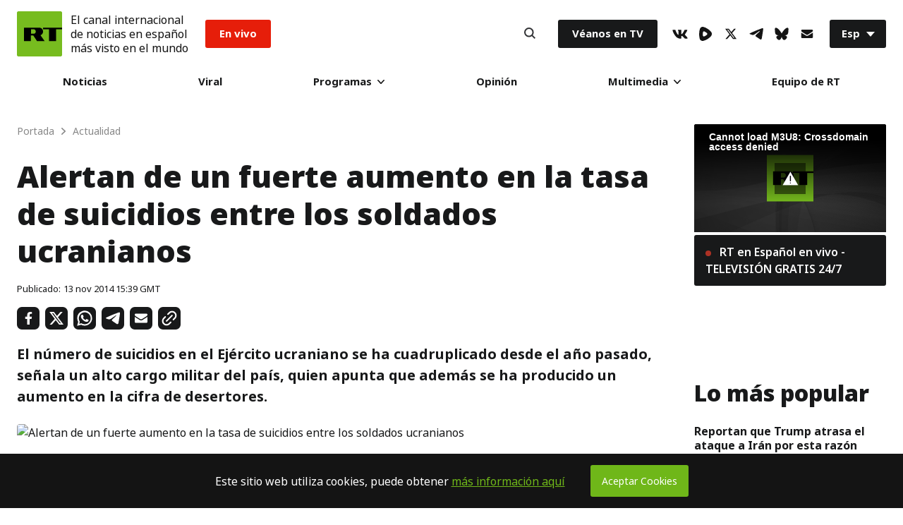

--- FILE ---
content_type: application/javascript; charset=utf-8
request_url: https://sf.esrt.site/static/build/js/35.5376f12b.chunk.js
body_size: 40498
content:
(window.webpackJsonp=window.webpackJsonp||[]).push([[35],{0:function(e,t,n){"use strict";e.exports=n(37)},2:function(e,t,n){"use strict";function r(e,t){if(!(e instanceof t))throw new TypeError("Cannot call a class as a function")}n.d(t,"a",function(){return r})},3:function(e,t,n){"use strict";function r(e,t){for(var n=0;n<t.length;n++){var r=t[n];r.enumerable=r.enumerable||!1,r.configurable=!0,"value"in r&&(r.writable=!0),Object.defineProperty(e,r.key,r)}}function l(e,t,n){return t&&r(e.prototype,t),n&&r(e,n),e}n.d(t,"a",function(){return l})},37:function(e,t,n){"use strict";var r=n(5),l="function"===typeof Symbol&&Symbol.for,a=l?Symbol.for("react.element"):60103,i=l?Symbol.for("react.portal"):60106,o=l?Symbol.for("react.fragment"):60107,u=l?Symbol.for("react.strict_mode"):60108,c=l?Symbol.for("react.profiler"):60114,s=l?Symbol.for("react.provider"):60109,f=l?Symbol.for("react.context"):60110,d=l?Symbol.for("react.forward_ref"):60112,p=l?Symbol.for("react.suspense"):60113;l&&Symbol.for("react.suspense_list");var m=l?Symbol.for("react.memo"):60115,h=l?Symbol.for("react.lazy"):60116;l&&Symbol.for("react.fundamental"),l&&Symbol.for("react.responder"),l&&Symbol.for("react.scope");var v="function"===typeof Symbol&&Symbol.iterator;function y(e){for(var t="https://reactjs.org/docs/error-decoder.html?invariant="+e,n=1;n<arguments.length;n++)t+="&args[]="+encodeURIComponent(arguments[n]);return"Minified React error #"+e+"; visit "+t+" for the full message or use the non-minified dev environment for full errors and additional helpful warnings."}var g={isMounted:function(){return!1},enqueueForceUpdate:function(){},enqueueReplaceState:function(){},enqueueSetState:function(){}},b={};function w(e,t,n){this.props=e,this.context=t,this.refs=b,this.updater=n||g}function k(){}function E(e,t,n){this.props=e,this.context=t,this.refs=b,this.updater=n||g}w.prototype.isReactComponent={},w.prototype.setState=function(e,t){if("object"!==typeof e&&"function"!==typeof e&&null!=e)throw Error(y(85));this.updater.enqueueSetState(this,e,t,"setState")},w.prototype.forceUpdate=function(e){this.updater.enqueueForceUpdate(this,e,"forceUpdate")},k.prototype=w.prototype;var x=E.prototype=new k;x.constructor=E,r(x,w.prototype),x.isPureReactComponent=!0;var T={current:null},S={current:null},C=Object.prototype.hasOwnProperty,_={key:!0,ref:!0,__self:!0,__source:!0};function P(e,t,n){var r,l={},i=null,o=null;if(null!=t)for(r in void 0!==t.ref&&(o=t.ref),void 0!==t.key&&(i=""+t.key),t)C.call(t,r)&&!_.hasOwnProperty(r)&&(l[r]=t[r]);var u=arguments.length-2;if(1===u)l.children=n;else if(1<u){for(var c=Array(u),s=0;s<u;s++)c[s]=arguments[s+2];l.children=c}if(e&&e.defaultProps)for(r in u=e.defaultProps)void 0===l[r]&&(l[r]=u[r]);return{$$typeof:a,type:e,key:i,ref:o,props:l,_owner:S.current}}function N(e){return"object"===typeof e&&null!==e&&e.$$typeof===a}var z=/\/+/g,O=[];function M(e,t,n,r){if(O.length){var l=O.pop();return l.result=e,l.keyPrefix=t,l.func=n,l.context=r,l.count=0,l}return{result:e,keyPrefix:t,func:n,context:r,count:0}}function I(e){e.result=null,e.keyPrefix=null,e.func=null,e.context=null,e.count=0,10>O.length&&O.push(e)}function R(e,t,n){return null==e?0:function e(t,n,r,l){var o=typeof t;"undefined"!==o&&"boolean"!==o||(t=null);var u=!1;if(null===t)u=!0;else switch(o){case"string":case"number":u=!0;break;case"object":switch(t.$$typeof){case a:case i:u=!0}}if(u)return r(l,t,""===n?"."+F(t,0):n),1;if(u=0,n=""===n?".":n+":",Array.isArray(t))for(var c=0;c<t.length;c++){var s=n+F(o=t[c],c);u+=e(o,s,r,l)}else if(s=null===t||"object"!==typeof t?null:"function"===typeof(s=v&&t[v]||t["@@iterator"])?s:null,"function"===typeof s)for(t=s.call(t),c=0;!(o=t.next()).done;)u+=e(o=o.value,s=n+F(o,c++),r,l);else if("object"===o)throw r=""+t,Error(y(31,"[object Object]"===r?"object with keys {"+Object.keys(t).join(", ")+"}":r,""));return u}(e,"",t,n)}function F(e,t){return"object"===typeof e&&null!==e&&null!=e.key?function(e){var t={"=":"=0",":":"=2"};return"$"+(""+e).replace(/[=:]/g,function(e){return t[e]})}(e.key):t.toString(36)}function U(e,t){e.func.call(e.context,t,e.count++)}function D(e,t,n){var r=e.result,l=e.keyPrefix;e=e.func.call(e.context,t,e.count++),Array.isArray(e)?L(e,r,n,function(e){return e}):null!=e&&(N(e)&&(e=function(e,t){return{$$typeof:a,type:e.type,key:t,ref:e.ref,props:e.props,_owner:e._owner}}(e,l+(!e.key||t&&t.key===e.key?"":(""+e.key).replace(z,"$&/")+"/")+n)),r.push(e))}function L(e,t,n,r,l){var a="";null!=n&&(a=(""+n).replace(z,"$&/")+"/"),R(e,D,t=M(t,a,r,l)),I(t)}function A(){var e=T.current;if(null===e)throw Error(y(321));return e}var j={Children:{map:function(e,t,n){if(null==e)return e;var r=[];return L(e,r,null,t,n),r},forEach:function(e,t,n){if(null==e)return e;R(e,U,t=M(null,null,t,n)),I(t)},count:function(e){return R(e,function(){return null},null)},toArray:function(e){var t=[];return L(e,t,null,function(e){return e}),t},only:function(e){if(!N(e))throw Error(y(143));return e}},createRef:function(){return{current:null}},Component:w,PureComponent:E,createContext:function(e,t){return void 0===t&&(t=null),(e={$$typeof:f,_calculateChangedBits:t,_currentValue:e,_currentValue2:e,_threadCount:0,Provider:null,Consumer:null}).Provider={$$typeof:s,_context:e},e.Consumer=e},forwardRef:function(e){return{$$typeof:d,render:e}},lazy:function(e){return{$$typeof:h,_ctor:e,_status:-1,_result:null}},memo:function(e,t){return{$$typeof:m,type:e,compare:void 0===t?null:t}},useCallback:function(e,t){return A().useCallback(e,t)},useContext:function(e,t){return A().useContext(e,t)},useEffect:function(e,t){return A().useEffect(e,t)},useImperativeHandle:function(e,t,n){return A().useImperativeHandle(e,t,n)},useDebugValue:function(){},useLayoutEffect:function(e,t){return A().useLayoutEffect(e,t)},useMemo:function(e,t){return A().useMemo(e,t)},useReducer:function(e,t,n){return A().useReducer(e,t,n)},useRef:function(e){return A().useRef(e)},useState:function(e){return A().useState(e)},Fragment:o,Profiler:c,StrictMode:u,Suspense:p,createElement:P,cloneElement:function(e,t,n){if(null===e||void 0===e)throw Error(y(267,e));var l=r({},e.props),i=e.key,o=e.ref,u=e._owner;if(null!=t){if(void 0!==t.ref&&(o=t.ref,u=S.current),void 0!==t.key&&(i=""+t.key),e.type&&e.type.defaultProps)var c=e.type.defaultProps;for(s in t)C.call(t,s)&&!_.hasOwnProperty(s)&&(l[s]=void 0===t[s]&&void 0!==c?c[s]:t[s])}var s=arguments.length-2;if(1===s)l.children=n;else if(1<s){c=Array(s);for(var f=0;f<s;f++)c[f]=arguments[f+2];l.children=c}return{$$typeof:a,type:e.type,key:i,ref:o,props:l,_owner:u}},createFactory:function(e){var t=P.bind(null,e);return t.type=e,t},isValidElement:N,version:"16.12.0",__SECRET_INTERNALS_DO_NOT_USE_OR_YOU_WILL_BE_FIRED:{ReactCurrentDispatcher:T,ReactCurrentBatchConfig:{suspense:null},ReactCurrentOwner:S,IsSomeRendererActing:{current:!1},assign:r}},V={default:j},W=V&&j||V;e.exports=W.default||W},38:function(e,t,n){"use strict";var r=n(0),l=n(5),a=n(39);function i(e){for(var t="https://reactjs.org/docs/error-decoder.html?invariant="+e,n=1;n<arguments.length;n++)t+="&args[]="+encodeURIComponent(arguments[n]);return"Minified React error #"+e+"; visit "+t+" for the full message or use the non-minified dev environment for full errors and additional helpful warnings."}if(!r)throw Error(i(227));var o=null,u={};function c(){if(o)for(var e in u){var t=u[e],n=o.indexOf(e);if(!(-1<n))throw Error(i(96,e));if(!f[n]){if(!t.extractEvents)throw Error(i(97,e));for(var r in f[n]=t,n=t.eventTypes){var l=void 0,a=n[r],c=t,p=r;if(d.hasOwnProperty(p))throw Error(i(99,p));d[p]=a;var m=a.phasedRegistrationNames;if(m){for(l in m)m.hasOwnProperty(l)&&s(m[l],c,p);l=!0}else a.registrationName?(s(a.registrationName,c,p),l=!0):l=!1;if(!l)throw Error(i(98,r,e))}}}}function s(e,t,n){if(p[e])throw Error(i(100,e));p[e]=t,m[e]=t.eventTypes[n].dependencies}var f=[],d={},p={},m={};var h=!1,v=null,y=!1,g=null,b={onError:function(e){h=!0,v=e}};function w(e,t,n,r,l,a,i,o,u){h=!1,v=null,function(e,t,n,r,l,a,i,o,u){var c=Array.prototype.slice.call(arguments,3);try{t.apply(n,c)}catch(s){this.onError(s)}}.apply(b,arguments)}var k=null,E=null,x=null;function T(e,t,n){var r=e.type||"unknown-event";e.currentTarget=x(n),function(e,t,n,r,l,a,o,u,c){if(w.apply(this,arguments),h){if(!h)throw Error(i(198));var s=v;h=!1,v=null,y||(y=!0,g=s)}}(r,t,void 0,e),e.currentTarget=null}function S(e,t){if(null==t)throw Error(i(30));return null==e?t:Array.isArray(e)?Array.isArray(t)?(e.push.apply(e,t),e):(e.push(t),e):Array.isArray(t)?[e].concat(t):[e,t]}function C(e,t,n){Array.isArray(e)?e.forEach(t,n):e&&t.call(n,e)}var _=null;function P(e){if(e){var t=e._dispatchListeners,n=e._dispatchInstances;if(Array.isArray(t))for(var r=0;r<t.length&&!e.isPropagationStopped();r++)T(e,t[r],n[r]);else t&&T(e,t,n);e._dispatchListeners=null,e._dispatchInstances=null,e.isPersistent()||e.constructor.release(e)}}function N(e){if(null!==e&&(_=S(_,e)),e=_,_=null,e){if(C(e,P),_)throw Error(i(95));if(y)throw e=g,y=!1,g=null,e}}var z={injectEventPluginOrder:function(e){if(o)throw Error(i(101));o=Array.prototype.slice.call(e),c()},injectEventPluginsByName:function(e){var t,n=!1;for(t in e)if(e.hasOwnProperty(t)){var r=e[t];if(!u.hasOwnProperty(t)||u[t]!==r){if(u[t])throw Error(i(102,t));u[t]=r,n=!0}}n&&c()}};function O(e,t){var n=e.stateNode;if(!n)return null;var r=k(n);if(!r)return null;n=r[t];e:switch(t){case"onClick":case"onClickCapture":case"onDoubleClick":case"onDoubleClickCapture":case"onMouseDown":case"onMouseDownCapture":case"onMouseMove":case"onMouseMoveCapture":case"onMouseUp":case"onMouseUpCapture":(r=!r.disabled)||(r=!("button"===(e=e.type)||"input"===e||"select"===e||"textarea"===e)),e=!r;break e;default:e=!1}if(e)return null;if(n&&"function"!==typeof n)throw Error(i(231,t,typeof n));return n}var M=r.__SECRET_INTERNALS_DO_NOT_USE_OR_YOU_WILL_BE_FIRED;M.hasOwnProperty("ReactCurrentDispatcher")||(M.ReactCurrentDispatcher={current:null}),M.hasOwnProperty("ReactCurrentBatchConfig")||(M.ReactCurrentBatchConfig={suspense:null});var I=/^(.*)[\\\/]/,R="function"===typeof Symbol&&Symbol.for,F=R?Symbol.for("react.element"):60103,U=R?Symbol.for("react.portal"):60106,D=R?Symbol.for("react.fragment"):60107,L=R?Symbol.for("react.strict_mode"):60108,A=R?Symbol.for("react.profiler"):60114,j=R?Symbol.for("react.provider"):60109,V=R?Symbol.for("react.context"):60110,W=R?Symbol.for("react.concurrent_mode"):60111,B=R?Symbol.for("react.forward_ref"):60112,H=R?Symbol.for("react.suspense"):60113,$=R?Symbol.for("react.suspense_list"):60120,Q=R?Symbol.for("react.memo"):60115,K=R?Symbol.for("react.lazy"):60116;R&&Symbol.for("react.fundamental"),R&&Symbol.for("react.responder"),R&&Symbol.for("react.scope");var q="function"===typeof Symbol&&Symbol.iterator;function Y(e){return null===e||"object"!==typeof e?null:"function"===typeof(e=q&&e[q]||e["@@iterator"])?e:null}function X(e){if(null==e)return null;if("function"===typeof e)return e.displayName||e.name||null;if("string"===typeof e)return e;switch(e){case D:return"Fragment";case U:return"Portal";case A:return"Profiler";case L:return"StrictMode";case H:return"Suspense";case $:return"SuspenseList"}if("object"===typeof e)switch(e.$$typeof){case V:return"Context.Consumer";case j:return"Context.Provider";case B:var t=e.render;return t=t.displayName||t.name||"",e.displayName||(""!==t?"ForwardRef("+t+")":"ForwardRef");case Q:return X(e.type);case K:if(e=1===e._status?e._result:null)return X(e)}return null}function G(e){var t="";do{e:switch(e.tag){case 3:case 4:case 6:case 7:case 10:case 9:var n="";break e;default:var r=e._debugOwner,l=e._debugSource,a=X(e.type);n=null,r&&(n=X(r.type)),r=a,a="",l?a=" (at "+l.fileName.replace(I,"")+":"+l.lineNumber+")":n&&(a=" (created by "+n+")"),n="\n    in "+(r||"Unknown")+a}t+=n,e=e.return}while(e);return t}var J=!("undefined"===typeof window||"undefined"===typeof window.document||"undefined"===typeof window.document.createElement),Z=null,ee=null,te=null;function ne(e){if(e=E(e)){if("function"!==typeof Z)throw Error(i(280));var t=k(e.stateNode);Z(e.stateNode,e.type,t)}}function re(e){ee?te?te.push(e):te=[e]:ee=e}function le(){if(ee){var e=ee,t=te;if(te=ee=null,ne(e),t)for(e=0;e<t.length;e++)ne(t[e])}}function ae(e,t){return e(t)}function ie(e,t,n,r){return e(t,n,r)}function oe(){}var ue=ae,ce=!1,se=!1;function fe(){null===ee&&null===te||(oe(),le())}new Map;var de=/^[:A-Z_a-z\u00C0-\u00D6\u00D8-\u00F6\u00F8-\u02FF\u0370-\u037D\u037F-\u1FFF\u200C-\u200D\u2070-\u218F\u2C00-\u2FEF\u3001-\uD7FF\uF900-\uFDCF\uFDF0-\uFFFD][:A-Z_a-z\u00C0-\u00D6\u00D8-\u00F6\u00F8-\u02FF\u0370-\u037D\u037F-\u1FFF\u200C-\u200D\u2070-\u218F\u2C00-\u2FEF\u3001-\uD7FF\uF900-\uFDCF\uFDF0-\uFFFD\-.0-9\u00B7\u0300-\u036F\u203F-\u2040]*$/,pe=Object.prototype.hasOwnProperty,me={},he={};function ve(e,t,n,r,l,a){this.acceptsBooleans=2===t||3===t||4===t,this.attributeName=r,this.attributeNamespace=l,this.mustUseProperty=n,this.propertyName=e,this.type=t,this.sanitizeURL=a}var ye={};"children dangerouslySetInnerHTML defaultValue defaultChecked innerHTML suppressContentEditableWarning suppressHydrationWarning style".split(" ").forEach(function(e){ye[e]=new ve(e,0,!1,e,null,!1)}),[["acceptCharset","accept-charset"],["className","class"],["htmlFor","for"],["httpEquiv","http-equiv"]].forEach(function(e){var t=e[0];ye[t]=new ve(t,1,!1,e[1],null,!1)}),["contentEditable","draggable","spellCheck","value"].forEach(function(e){ye[e]=new ve(e,2,!1,e.toLowerCase(),null,!1)}),["autoReverse","externalResourcesRequired","focusable","preserveAlpha"].forEach(function(e){ye[e]=new ve(e,2,!1,e,null,!1)}),"allowFullScreen async autoFocus autoPlay controls default defer disabled disablePictureInPicture formNoValidate hidden loop noModule noValidate open playsInline readOnly required reversed scoped seamless itemScope".split(" ").forEach(function(e){ye[e]=new ve(e,3,!1,e.toLowerCase(),null,!1)}),["checked","multiple","muted","selected"].forEach(function(e){ye[e]=new ve(e,3,!0,e,null,!1)}),["capture","download"].forEach(function(e){ye[e]=new ve(e,4,!1,e,null,!1)}),["cols","rows","size","span"].forEach(function(e){ye[e]=new ve(e,6,!1,e,null,!1)}),["rowSpan","start"].forEach(function(e){ye[e]=new ve(e,5,!1,e.toLowerCase(),null,!1)});var ge=/[\-:]([a-z])/g;function be(e){return e[1].toUpperCase()}function we(e){switch(typeof e){case"boolean":case"number":case"object":case"string":case"undefined":return e;default:return""}}function ke(e,t,n,r){var l=ye.hasOwnProperty(t)?ye[t]:null;(null!==l?0===l.type:!r&&(2<t.length&&("o"===t[0]||"O"===t[0])&&("n"===t[1]||"N"===t[1])))||(function(e,t,n,r){if(null===t||"undefined"===typeof t||function(e,t,n,r){if(null!==n&&0===n.type)return!1;switch(typeof t){case"function":case"symbol":return!0;case"boolean":return!r&&(null!==n?!n.acceptsBooleans:"data-"!==(e=e.toLowerCase().slice(0,5))&&"aria-"!==e);default:return!1}}(e,t,n,r))return!0;if(r)return!1;if(null!==n)switch(n.type){case 3:return!t;case 4:return!1===t;case 5:return isNaN(t);case 6:return isNaN(t)||1>t}return!1}(t,n,l,r)&&(n=null),r||null===l?function(e){return!!pe.call(he,e)||!pe.call(me,e)&&(de.test(e)?he[e]=!0:(me[e]=!0,!1))}(t)&&(null===n?e.removeAttribute(t):e.setAttribute(t,""+n)):l.mustUseProperty?e[l.propertyName]=null===n?3!==l.type&&"":n:(t=l.attributeName,r=l.attributeNamespace,null===n?e.removeAttribute(t):(n=3===(l=l.type)||4===l&&!0===n?"":""+n,r?e.setAttributeNS(r,t,n):e.setAttribute(t,n))))}function Ee(e){var t=e.type;return(e=e.nodeName)&&"input"===e.toLowerCase()&&("checkbox"===t||"radio"===t)}function xe(e){e._valueTracker||(e._valueTracker=function(e){var t=Ee(e)?"checked":"value",n=Object.getOwnPropertyDescriptor(e.constructor.prototype,t),r=""+e[t];if(!e.hasOwnProperty(t)&&"undefined"!==typeof n&&"function"===typeof n.get&&"function"===typeof n.set){var l=n.get,a=n.set;return Object.defineProperty(e,t,{configurable:!0,get:function(){return l.call(this)},set:function(e){r=""+e,a.call(this,e)}}),Object.defineProperty(e,t,{enumerable:n.enumerable}),{getValue:function(){return r},setValue:function(e){r=""+e},stopTracking:function(){e._valueTracker=null,delete e[t]}}}}(e))}function Te(e){if(!e)return!1;var t=e._valueTracker;if(!t)return!0;var n=t.getValue(),r="";return e&&(r=Ee(e)?e.checked?"true":"false":e.value),(e=r)!==n&&(t.setValue(e),!0)}function Se(e,t){var n=t.checked;return l({},t,{defaultChecked:void 0,defaultValue:void 0,value:void 0,checked:null!=n?n:e._wrapperState.initialChecked})}function Ce(e,t){var n=null==t.defaultValue?"":t.defaultValue,r=null!=t.checked?t.checked:t.defaultChecked;n=we(null!=t.value?t.value:n),e._wrapperState={initialChecked:r,initialValue:n,controlled:"checkbox"===t.type||"radio"===t.type?null!=t.checked:null!=t.value}}function _e(e,t){null!=(t=t.checked)&&ke(e,"checked",t,!1)}function Pe(e,t){_e(e,t);var n=we(t.value),r=t.type;if(null!=n)"number"===r?(0===n&&""===e.value||e.value!=n)&&(e.value=""+n):e.value!==""+n&&(e.value=""+n);else if("submit"===r||"reset"===r)return void e.removeAttribute("value");t.hasOwnProperty("value")?ze(e,t.type,n):t.hasOwnProperty("defaultValue")&&ze(e,t.type,we(t.defaultValue)),null==t.checked&&null!=t.defaultChecked&&(e.defaultChecked=!!t.defaultChecked)}function Ne(e,t,n){if(t.hasOwnProperty("value")||t.hasOwnProperty("defaultValue")){var r=t.type;if(!("submit"!==r&&"reset"!==r||void 0!==t.value&&null!==t.value))return;t=""+e._wrapperState.initialValue,n||t===e.value||(e.value=t),e.defaultValue=t}""!==(n=e.name)&&(e.name=""),e.defaultChecked=!e.defaultChecked,e.defaultChecked=!!e._wrapperState.initialChecked,""!==n&&(e.name=n)}function ze(e,t,n){"number"===t&&e.ownerDocument.activeElement===e||(null==n?e.defaultValue=""+e._wrapperState.initialValue:e.defaultValue!==""+n&&(e.defaultValue=""+n))}function Oe(e,t){return e=l({children:void 0},t),(t=function(e){var t="";return r.Children.forEach(e,function(e){null!=e&&(t+=e)}),t}(t.children))&&(e.children=t),e}function Me(e,t,n,r){if(e=e.options,t){t={};for(var l=0;l<n.length;l++)t["$"+n[l]]=!0;for(n=0;n<e.length;n++)l=t.hasOwnProperty("$"+e[n].value),e[n].selected!==l&&(e[n].selected=l),l&&r&&(e[n].defaultSelected=!0)}else{for(n=""+we(n),t=null,l=0;l<e.length;l++){if(e[l].value===n)return e[l].selected=!0,void(r&&(e[l].defaultSelected=!0));null!==t||e[l].disabled||(t=e[l])}null!==t&&(t.selected=!0)}}function Ie(e,t){if(null!=t.dangerouslySetInnerHTML)throw Error(i(91));return l({},t,{value:void 0,defaultValue:void 0,children:""+e._wrapperState.initialValue})}function Re(e,t){var n=t.value;if(null==n){if(n=t.defaultValue,null!=(t=t.children)){if(null!=n)throw Error(i(92));if(Array.isArray(t)){if(!(1>=t.length))throw Error(i(93));t=t[0]}n=t}null==n&&(n="")}e._wrapperState={initialValue:we(n)}}function Fe(e,t){var n=we(t.value),r=we(t.defaultValue);null!=n&&((n=""+n)!==e.value&&(e.value=n),null==t.defaultValue&&e.defaultValue!==n&&(e.defaultValue=n)),null!=r&&(e.defaultValue=""+r)}function Ue(e){var t=e.textContent;t===e._wrapperState.initialValue&&""!==t&&null!==t&&(e.value=t)}"accent-height alignment-baseline arabic-form baseline-shift cap-height clip-path clip-rule color-interpolation color-interpolation-filters color-profile color-rendering dominant-baseline enable-background fill-opacity fill-rule flood-color flood-opacity font-family font-size font-size-adjust font-stretch font-style font-variant font-weight glyph-name glyph-orientation-horizontal glyph-orientation-vertical horiz-adv-x horiz-origin-x image-rendering letter-spacing lighting-color marker-end marker-mid marker-start overline-position overline-thickness paint-order panose-1 pointer-events rendering-intent shape-rendering stop-color stop-opacity strikethrough-position strikethrough-thickness stroke-dasharray stroke-dashoffset stroke-linecap stroke-linejoin stroke-miterlimit stroke-opacity stroke-width text-anchor text-decoration text-rendering underline-position underline-thickness unicode-bidi unicode-range units-per-em v-alphabetic v-hanging v-ideographic v-mathematical vector-effect vert-adv-y vert-origin-x vert-origin-y word-spacing writing-mode xmlns:xlink x-height".split(" ").forEach(function(e){var t=e.replace(ge,be);ye[t]=new ve(t,1,!1,e,null,!1)}),"xlink:actuate xlink:arcrole xlink:role xlink:show xlink:title xlink:type".split(" ").forEach(function(e){var t=e.replace(ge,be);ye[t]=new ve(t,1,!1,e,"http://www.w3.org/1999/xlink",!1)}),["xml:base","xml:lang","xml:space"].forEach(function(e){var t=e.replace(ge,be);ye[t]=new ve(t,1,!1,e,"http://www.w3.org/XML/1998/namespace",!1)}),["tabIndex","crossOrigin"].forEach(function(e){ye[e]=new ve(e,1,!1,e.toLowerCase(),null,!1)}),ye.xlinkHref=new ve("xlinkHref",1,!1,"xlink:href","http://www.w3.org/1999/xlink",!0),["src","href","action","formAction"].forEach(function(e){ye[e]=new ve(e,1,!1,e.toLowerCase(),null,!0)});var De={html:"http://www.w3.org/1999/xhtml",mathml:"http://www.w3.org/1998/Math/MathML",svg:"http://www.w3.org/2000/svg"};function Le(e){switch(e){case"svg":return"http://www.w3.org/2000/svg";case"math":return"http://www.w3.org/1998/Math/MathML";default:return"http://www.w3.org/1999/xhtml"}}function Ae(e,t){return null==e||"http://www.w3.org/1999/xhtml"===e?Le(t):"http://www.w3.org/2000/svg"===e&&"foreignObject"===t?"http://www.w3.org/1999/xhtml":e}var je,Ve,We=(Ve=function(e,t){if(e.namespaceURI!==De.svg||"innerHTML"in e)e.innerHTML=t;else{for((je=je||document.createElement("div")).innerHTML="<svg>"+t.valueOf().toString()+"</svg>",t=je.firstChild;e.firstChild;)e.removeChild(e.firstChild);for(;t.firstChild;)e.appendChild(t.firstChild)}},"undefined"!==typeof MSApp&&MSApp.execUnsafeLocalFunction?function(e,t,n,r){MSApp.execUnsafeLocalFunction(function(){return Ve(e,t)})}:Ve);function Be(e,t){if(t){var n=e.firstChild;if(n&&n===e.lastChild&&3===n.nodeType)return void(n.nodeValue=t)}e.textContent=t}function He(e,t){var n={};return n[e.toLowerCase()]=t.toLowerCase(),n["Webkit"+e]="webkit"+t,n["Moz"+e]="moz"+t,n}var $e={animationend:He("Animation","AnimationEnd"),animationiteration:He("Animation","AnimationIteration"),animationstart:He("Animation","AnimationStart"),transitionend:He("Transition","TransitionEnd")},Qe={},Ke={};function qe(e){if(Qe[e])return Qe[e];if(!$e[e])return e;var t,n=$e[e];for(t in n)if(n.hasOwnProperty(t)&&t in Ke)return Qe[e]=n[t];return e}J&&(Ke=document.createElement("div").style,"AnimationEvent"in window||(delete $e.animationend.animation,delete $e.animationiteration.animation,delete $e.animationstart.animation),"TransitionEvent"in window||delete $e.transitionend.transition);var Ye=qe("animationend"),Xe=qe("animationiteration"),Ge=qe("animationstart"),Je=qe("transitionend"),Ze="abort canplay canplaythrough durationchange emptied encrypted ended error loadeddata loadedmetadata loadstart pause play playing progress ratechange seeked seeking stalled suspend timeupdate volumechange waiting".split(" ");function et(e){var t=e,n=e;if(e.alternate)for(;t.return;)t=t.return;else{e=t;do{0!==(1026&(t=e).effectTag)&&(n=t.return),e=t.return}while(e)}return 3===t.tag?n:null}function tt(e){if(13===e.tag){var t=e.memoizedState;if(null===t&&(null!==(e=e.alternate)&&(t=e.memoizedState)),null!==t)return t.dehydrated}return null}function nt(e){if(et(e)!==e)throw Error(i(188))}function rt(e){if(!(e=function(e){var t=e.alternate;if(!t){if(null===(t=et(e)))throw Error(i(188));return t!==e?null:e}for(var n=e,r=t;;){var l=n.return;if(null===l)break;var a=l.alternate;if(null===a){if(null!==(r=l.return)){n=r;continue}break}if(l.child===a.child){for(a=l.child;a;){if(a===n)return nt(l),e;if(a===r)return nt(l),t;a=a.sibling}throw Error(i(188))}if(n.return!==r.return)n=l,r=a;else{for(var o=!1,u=l.child;u;){if(u===n){o=!0,n=l,r=a;break}if(u===r){o=!0,r=l,n=a;break}u=u.sibling}if(!o){for(u=a.child;u;){if(u===n){o=!0,n=a,r=l;break}if(u===r){o=!0,r=a,n=l;break}u=u.sibling}if(!o)throw Error(i(189))}}if(n.alternate!==r)throw Error(i(190))}if(3!==n.tag)throw Error(i(188));return n.stateNode.current===n?e:t}(e)))return null;for(var t=e;;){if(5===t.tag||6===t.tag)return t;if(t.child)t.child.return=t,t=t.child;else{if(t===e)break;for(;!t.sibling;){if(!t.return||t.return===e)return null;t=t.return}t.sibling.return=t.return,t=t.sibling}}return null}var lt,at,it,ot=!1,ut=[],ct=null,st=null,ft=null,dt=new Map,pt=new Map,mt=[],ht="mousedown mouseup touchcancel touchend touchstart auxclick dblclick pointercancel pointerdown pointerup dragend dragstart drop compositionend compositionstart keydown keypress keyup input textInput close cancel copy cut paste click change contextmenu reset submit".split(" "),vt="focus blur dragenter dragleave mouseover mouseout pointerover pointerout gotpointercapture lostpointercapture".split(" ");function yt(e,t,n,r){return{blockedOn:e,topLevelType:t,eventSystemFlags:32|n,nativeEvent:r}}function gt(e,t){switch(e){case"focus":case"blur":ct=null;break;case"dragenter":case"dragleave":st=null;break;case"mouseover":case"mouseout":ft=null;break;case"pointerover":case"pointerout":dt.delete(t.pointerId);break;case"gotpointercapture":case"lostpointercapture":pt.delete(t.pointerId)}}function bt(e,t,n,r,l){return null===e||e.nativeEvent!==l?(e=yt(t,n,r,l),null!==t&&(null!==(t=fr(t))&&at(t)),e):(e.eventSystemFlags|=r,e)}function wt(e){var t=sr(e.target);if(null!==t){var n=et(t);if(null!==n)if(13===(t=n.tag)){if(null!==(t=tt(n)))return e.blockedOn=t,void a.unstable_runWithPriority(e.priority,function(){it(n)})}else if(3===t&&n.stateNode.hydrate)return void(e.blockedOn=3===n.tag?n.stateNode.containerInfo:null)}e.blockedOn=null}function kt(e){if(null!==e.blockedOn)return!1;var t=Nn(e.topLevelType,e.eventSystemFlags,e.nativeEvent);if(null!==t){var n=fr(t);return null!==n&&at(n),e.blockedOn=t,!1}return!0}function Et(e,t,n){kt(e)&&n.delete(t)}function xt(){for(ot=!1;0<ut.length;){var e=ut[0];if(null!==e.blockedOn){null!==(e=fr(e.blockedOn))&&lt(e);break}var t=Nn(e.topLevelType,e.eventSystemFlags,e.nativeEvent);null!==t?e.blockedOn=t:ut.shift()}null!==ct&&kt(ct)&&(ct=null),null!==st&&kt(st)&&(st=null),null!==ft&&kt(ft)&&(ft=null),dt.forEach(Et),pt.forEach(Et)}function Tt(e,t){e.blockedOn===t&&(e.blockedOn=null,ot||(ot=!0,a.unstable_scheduleCallback(a.unstable_NormalPriority,xt)))}function St(e){function t(t){return Tt(t,e)}if(0<ut.length){Tt(ut[0],e);for(var n=1;n<ut.length;n++){var r=ut[n];r.blockedOn===e&&(r.blockedOn=null)}}for(null!==ct&&Tt(ct,e),null!==st&&Tt(st,e),null!==ft&&Tt(ft,e),dt.forEach(t),pt.forEach(t),n=0;n<mt.length;n++)(r=mt[n]).blockedOn===e&&(r.blockedOn=null);for(;0<mt.length&&null===(n=mt[0]).blockedOn;)wt(n),null===n.blockedOn&&mt.shift()}function Ct(e){return(e=e.target||e.srcElement||window).correspondingUseElement&&(e=e.correspondingUseElement),3===e.nodeType?e.parentNode:e}function _t(e){do{e=e.return}while(e&&5!==e.tag);return e||null}function Pt(e,t,n){(t=O(e,n.dispatchConfig.phasedRegistrationNames[t]))&&(n._dispatchListeners=S(n._dispatchListeners,t),n._dispatchInstances=S(n._dispatchInstances,e))}function Nt(e){if(e&&e.dispatchConfig.phasedRegistrationNames){for(var t=e._targetInst,n=[];t;)n.push(t),t=_t(t);for(t=n.length;0<t--;)Pt(n[t],"captured",e);for(t=0;t<n.length;t++)Pt(n[t],"bubbled",e)}}function zt(e,t,n){e&&n&&n.dispatchConfig.registrationName&&(t=O(e,n.dispatchConfig.registrationName))&&(n._dispatchListeners=S(n._dispatchListeners,t),n._dispatchInstances=S(n._dispatchInstances,e))}function Ot(e){e&&e.dispatchConfig.registrationName&&zt(e._targetInst,null,e)}function Mt(e){C(e,Nt)}function It(){return!0}function Rt(){return!1}function Ft(e,t,n,r){for(var l in this.dispatchConfig=e,this._targetInst=t,this.nativeEvent=n,e=this.constructor.Interface)e.hasOwnProperty(l)&&((t=e[l])?this[l]=t(n):"target"===l?this.target=r:this[l]=n[l]);return this.isDefaultPrevented=(null!=n.defaultPrevented?n.defaultPrevented:!1===n.returnValue)?It:Rt,this.isPropagationStopped=Rt,this}function Ut(e,t,n,r){if(this.eventPool.length){var l=this.eventPool.pop();return this.call(l,e,t,n,r),l}return new this(e,t,n,r)}function Dt(e){if(!(e instanceof this))throw Error(i(279));e.destructor(),10>this.eventPool.length&&this.eventPool.push(e)}function Lt(e){e.eventPool=[],e.getPooled=Ut,e.release=Dt}l(Ft.prototype,{preventDefault:function(){this.defaultPrevented=!0;var e=this.nativeEvent;e&&(e.preventDefault?e.preventDefault():"unknown"!==typeof e.returnValue&&(e.returnValue=!1),this.isDefaultPrevented=It)},stopPropagation:function(){var e=this.nativeEvent;e&&(e.stopPropagation?e.stopPropagation():"unknown"!==typeof e.cancelBubble&&(e.cancelBubble=!0),this.isPropagationStopped=It)},persist:function(){this.isPersistent=It},isPersistent:Rt,destructor:function(){var e,t=this.constructor.Interface;for(e in t)this[e]=null;this.nativeEvent=this._targetInst=this.dispatchConfig=null,this.isPropagationStopped=this.isDefaultPrevented=Rt,this._dispatchInstances=this._dispatchListeners=null}}),Ft.Interface={type:null,target:null,currentTarget:function(){return null},eventPhase:null,bubbles:null,cancelable:null,timeStamp:function(e){return e.timeStamp||Date.now()},defaultPrevented:null,isTrusted:null},Ft.extend=function(e){function t(){}function n(){return r.apply(this,arguments)}var r=this;t.prototype=r.prototype;var a=new t;return l(a,n.prototype),n.prototype=a,n.prototype.constructor=n,n.Interface=l({},r.Interface,e),n.extend=r.extend,Lt(n),n},Lt(Ft);var At=Ft.extend({animationName:null,elapsedTime:null,pseudoElement:null}),jt=Ft.extend({clipboardData:function(e){return"clipboardData"in e?e.clipboardData:window.clipboardData}}),Vt=Ft.extend({view:null,detail:null}),Wt=Vt.extend({relatedTarget:null});function Bt(e){var t=e.keyCode;return"charCode"in e?0===(e=e.charCode)&&13===t&&(e=13):e=t,10===e&&(e=13),32<=e||13===e?e:0}var Ht={Esc:"Escape",Spacebar:" ",Left:"ArrowLeft",Up:"ArrowUp",Right:"ArrowRight",Down:"ArrowDown",Del:"Delete",Win:"OS",Menu:"ContextMenu",Apps:"ContextMenu",Scroll:"ScrollLock",MozPrintableKey:"Unidentified"},$t={8:"Backspace",9:"Tab",12:"Clear",13:"Enter",16:"Shift",17:"Control",18:"Alt",19:"Pause",20:"CapsLock",27:"Escape",32:" ",33:"PageUp",34:"PageDown",35:"End",36:"Home",37:"ArrowLeft",38:"ArrowUp",39:"ArrowRight",40:"ArrowDown",45:"Insert",46:"Delete",112:"F1",113:"F2",114:"F3",115:"F4",116:"F5",117:"F6",118:"F7",119:"F8",120:"F9",121:"F10",122:"F11",123:"F12",144:"NumLock",145:"ScrollLock",224:"Meta"},Qt={Alt:"altKey",Control:"ctrlKey",Meta:"metaKey",Shift:"shiftKey"};function Kt(e){var t=this.nativeEvent;return t.getModifierState?t.getModifierState(e):!!(e=Qt[e])&&!!t[e]}function qt(){return Kt}for(var Yt=Vt.extend({key:function(e){if(e.key){var t=Ht[e.key]||e.key;if("Unidentified"!==t)return t}return"keypress"===e.type?13===(e=Bt(e))?"Enter":String.fromCharCode(e):"keydown"===e.type||"keyup"===e.type?$t[e.keyCode]||"Unidentified":""},location:null,ctrlKey:null,shiftKey:null,altKey:null,metaKey:null,repeat:null,locale:null,getModifierState:qt,charCode:function(e){return"keypress"===e.type?Bt(e):0},keyCode:function(e){return"keydown"===e.type||"keyup"===e.type?e.keyCode:0},which:function(e){return"keypress"===e.type?Bt(e):"keydown"===e.type||"keyup"===e.type?e.keyCode:0}}),Xt=0,Gt=0,Jt=!1,Zt=!1,en=Vt.extend({screenX:null,screenY:null,clientX:null,clientY:null,pageX:null,pageY:null,ctrlKey:null,shiftKey:null,altKey:null,metaKey:null,getModifierState:qt,button:null,buttons:null,relatedTarget:function(e){return e.relatedTarget||(e.fromElement===e.srcElement?e.toElement:e.fromElement)},movementX:function(e){if("movementX"in e)return e.movementX;var t=Xt;return Xt=e.screenX,Jt?"mousemove"===e.type?e.screenX-t:0:(Jt=!0,0)},movementY:function(e){if("movementY"in e)return e.movementY;var t=Gt;return Gt=e.screenY,Zt?"mousemove"===e.type?e.screenY-t:0:(Zt=!0,0)}}),tn=en.extend({pointerId:null,width:null,height:null,pressure:null,tangentialPressure:null,tiltX:null,tiltY:null,twist:null,pointerType:null,isPrimary:null}),nn=en.extend({dataTransfer:null}),rn=Vt.extend({touches:null,targetTouches:null,changedTouches:null,altKey:null,metaKey:null,ctrlKey:null,shiftKey:null,getModifierState:qt}),ln=Ft.extend({propertyName:null,elapsedTime:null,pseudoElement:null}),an=en.extend({deltaX:function(e){return"deltaX"in e?e.deltaX:"wheelDeltaX"in e?-e.wheelDeltaX:0},deltaY:function(e){return"deltaY"in e?e.deltaY:"wheelDeltaY"in e?-e.wheelDeltaY:"wheelDelta"in e?-e.wheelDelta:0},deltaZ:null,deltaMode:null}),on=[["blur","blur",0],["cancel","cancel",0],["click","click",0],["close","close",0],["contextmenu","contextMenu",0],["copy","copy",0],["cut","cut",0],["auxclick","auxClick",0],["dblclick","doubleClick",0],["dragend","dragEnd",0],["dragstart","dragStart",0],["drop","drop",0],["focus","focus",0],["input","input",0],["invalid","invalid",0],["keydown","keyDown",0],["keypress","keyPress",0],["keyup","keyUp",0],["mousedown","mouseDown",0],["mouseup","mouseUp",0],["paste","paste",0],["pause","pause",0],["play","play",0],["pointercancel","pointerCancel",0],["pointerdown","pointerDown",0],["pointerup","pointerUp",0],["ratechange","rateChange",0],["reset","reset",0],["seeked","seeked",0],["submit","submit",0],["touchcancel","touchCancel",0],["touchend","touchEnd",0],["touchstart","touchStart",0],["volumechange","volumeChange",0],["drag","drag",1],["dragenter","dragEnter",1],["dragexit","dragExit",1],["dragleave","dragLeave",1],["dragover","dragOver",1],["mousemove","mouseMove",1],["mouseout","mouseOut",1],["mouseover","mouseOver",1],["pointermove","pointerMove",1],["pointerout","pointerOut",1],["pointerover","pointerOver",1],["scroll","scroll",1],["toggle","toggle",1],["touchmove","touchMove",1],["wheel","wheel",1],["abort","abort",2],[Ye,"animationEnd",2],[Xe,"animationIteration",2],[Ge,"animationStart",2],["canplay","canPlay",2],["canplaythrough","canPlayThrough",2],["durationchange","durationChange",2],["emptied","emptied",2],["encrypted","encrypted",2],["ended","ended",2],["error","error",2],["gotpointercapture","gotPointerCapture",2],["load","load",2],["loadeddata","loadedData",2],["loadedmetadata","loadedMetadata",2],["loadstart","loadStart",2],["lostpointercapture","lostPointerCapture",2],["playing","playing",2],["progress","progress",2],["seeking","seeking",2],["stalled","stalled",2],["suspend","suspend",2],["timeupdate","timeUpdate",2],[Je,"transitionEnd",2],["waiting","waiting",2]],un={},cn={},sn=0;sn<on.length;sn++){var fn=on[sn],dn=fn[0],pn=fn[1],mn=fn[2],hn="on"+(pn[0].toUpperCase()+pn.slice(1)),vn={phasedRegistrationNames:{bubbled:hn,captured:hn+"Capture"},dependencies:[dn],eventPriority:mn};un[pn]=vn,cn[dn]=vn}var yn={eventTypes:un,getEventPriority:function(e){return void 0!==(e=cn[e])?e.eventPriority:2},extractEvents:function(e,t,n,r){var l=cn[e];if(!l)return null;switch(e){case"keypress":if(0===Bt(n))return null;case"keydown":case"keyup":e=Yt;break;case"blur":case"focus":e=Wt;break;case"click":if(2===n.button)return null;case"auxclick":case"dblclick":case"mousedown":case"mousemove":case"mouseup":case"mouseout":case"mouseover":case"contextmenu":e=en;break;case"drag":case"dragend":case"dragenter":case"dragexit":case"dragleave":case"dragover":case"dragstart":case"drop":e=nn;break;case"touchcancel":case"touchend":case"touchmove":case"touchstart":e=rn;break;case Ye:case Xe:case Ge:e=At;break;case Je:e=ln;break;case"scroll":e=Vt;break;case"wheel":e=an;break;case"copy":case"cut":case"paste":e=jt;break;case"gotpointercapture":case"lostpointercapture":case"pointercancel":case"pointerdown":case"pointermove":case"pointerout":case"pointerover":case"pointerup":e=tn;break;default:e=Ft}return Mt(t=e.getPooled(l,t,n,r)),t}},gn=a.unstable_UserBlockingPriority,bn=a.unstable_runWithPriority,wn=yn.getEventPriority,kn=10,En=[];function xn(e){var t=e.targetInst,n=t;do{if(!n){e.ancestors.push(n);break}var r=n;if(3===r.tag)r=r.stateNode.containerInfo;else{for(;r.return;)r=r.return;r=3!==r.tag?null:r.stateNode.containerInfo}if(!r)break;5!==(t=n.tag)&&6!==t||e.ancestors.push(n),n=sr(r)}while(n);for(n=0;n<e.ancestors.length;n++){t=e.ancestors[n];var l=Ct(e.nativeEvent);r=e.topLevelType;for(var a=e.nativeEvent,i=e.eventSystemFlags,o=null,u=0;u<f.length;u++){var c=f[u];c&&(c=c.extractEvents(r,t,a,l,i))&&(o=S(o,c))}N(o)}}var Tn=!0;function Sn(e,t){Cn(t,e,!1)}function Cn(e,t,n){switch(wn(t)){case 0:var r=function(e,t,n){ce||oe();var r=Pn,l=ce;ce=!0;try{ie(r,e,t,n)}finally{(ce=l)||fe()}}.bind(null,t,1);break;case 1:r=function(e,t,n){bn(gn,Pn.bind(null,e,t,n))}.bind(null,t,1);break;default:r=Pn.bind(null,t,1)}n?e.addEventListener(t,r,!0):e.addEventListener(t,r,!1)}function _n(e,t,n,r){if(En.length){var l=En.pop();l.topLevelType=e,l.eventSystemFlags=t,l.nativeEvent=n,l.targetInst=r,e=l}else e={topLevelType:e,eventSystemFlags:t,nativeEvent:n,targetInst:r,ancestors:[]};try{if(t=xn,n=e,se)t(n,void 0);else{se=!0;try{ue(t,n,void 0)}finally{se=!1,fe()}}}finally{e.topLevelType=null,e.nativeEvent=null,e.targetInst=null,e.ancestors.length=0,En.length<kn&&En.push(e)}}function Pn(e,t,n){if(Tn)if(0<ut.length&&-1<ht.indexOf(e))e=yt(null,e,t,n),ut.push(e);else{var r=Nn(e,t,n);null===r?gt(e,n):-1<ht.indexOf(e)?(e=yt(r,e,t,n),ut.push(e)):function(e,t,n,r){switch(t){case"focus":return ct=bt(ct,e,t,n,r),!0;case"dragenter":return st=bt(st,e,t,n,r),!0;case"mouseover":return ft=bt(ft,e,t,n,r),!0;case"pointerover":var l=r.pointerId;return dt.set(l,bt(dt.get(l)||null,e,t,n,r)),!0;case"gotpointercapture":return l=r.pointerId,pt.set(l,bt(pt.get(l)||null,e,t,n,r)),!0}return!1}(r,e,t,n)||(gt(e,n),_n(e,t,n,null))}}function Nn(e,t,n){var r=Ct(n);if(null!==(r=sr(r))){var l=et(r);if(null===l)r=null;else{var a=l.tag;if(13===a){if(null!==(r=tt(l)))return r;r=null}else if(3===a){if(l.stateNode.hydrate)return 3===l.tag?l.stateNode.containerInfo:null;r=null}else l!==r&&(r=null)}}return _n(e,t,n,r),null}function zn(e){if(!J)return!1;var t=(e="on"+e)in document;return t||((t=document.createElement("div")).setAttribute(e,"return;"),t="function"===typeof t[e]),t}var On=new("function"===typeof WeakMap?WeakMap:Map);function Mn(e){var t=On.get(e);return void 0===t&&(t=new Set,On.set(e,t)),t}function In(e,t,n){if(!n.has(e)){switch(e){case"scroll":Cn(t,"scroll",!0);break;case"focus":case"blur":Cn(t,"focus",!0),Cn(t,"blur",!0),n.add("blur"),n.add("focus");break;case"cancel":case"close":zn(e)&&Cn(t,e,!0);break;case"invalid":case"submit":case"reset":break;default:-1===Ze.indexOf(e)&&Sn(e,t)}n.add(e)}}var Rn={animationIterationCount:!0,borderImageOutset:!0,borderImageSlice:!0,borderImageWidth:!0,boxFlex:!0,boxFlexGroup:!0,boxOrdinalGroup:!0,columnCount:!0,columns:!0,flex:!0,flexGrow:!0,flexPositive:!0,flexShrink:!0,flexNegative:!0,flexOrder:!0,gridArea:!0,gridRow:!0,gridRowEnd:!0,gridRowSpan:!0,gridRowStart:!0,gridColumn:!0,gridColumnEnd:!0,gridColumnSpan:!0,gridColumnStart:!0,fontWeight:!0,lineClamp:!0,lineHeight:!0,opacity:!0,order:!0,orphans:!0,tabSize:!0,widows:!0,zIndex:!0,zoom:!0,fillOpacity:!0,floodOpacity:!0,stopOpacity:!0,strokeDasharray:!0,strokeDashoffset:!0,strokeMiterlimit:!0,strokeOpacity:!0,strokeWidth:!0},Fn=["Webkit","ms","Moz","O"];function Un(e,t,n){return null==t||"boolean"===typeof t||""===t?"":n||"number"!==typeof t||0===t||Rn.hasOwnProperty(e)&&Rn[e]?(""+t).trim():t+"px"}function Dn(e,t){for(var n in e=e.style,t)if(t.hasOwnProperty(n)){var r=0===n.indexOf("--"),l=Un(n,t[n],r);"float"===n&&(n="cssFloat"),r?e.setProperty(n,l):e[n]=l}}Object.keys(Rn).forEach(function(e){Fn.forEach(function(t){t=t+e.charAt(0).toUpperCase()+e.substring(1),Rn[t]=Rn[e]})});var Ln=l({menuitem:!0},{area:!0,base:!0,br:!0,col:!0,embed:!0,hr:!0,img:!0,input:!0,keygen:!0,link:!0,meta:!0,param:!0,source:!0,track:!0,wbr:!0});function An(e,t){if(t){if(Ln[e]&&(null!=t.children||null!=t.dangerouslySetInnerHTML))throw Error(i(137,e,""));if(null!=t.dangerouslySetInnerHTML){if(null!=t.children)throw Error(i(60));if(!("object"===typeof t.dangerouslySetInnerHTML&&"__html"in t.dangerouslySetInnerHTML))throw Error(i(61))}if(null!=t.style&&"object"!==typeof t.style)throw Error(i(62,""))}}function jn(e,t){if(-1===e.indexOf("-"))return"string"===typeof t.is;switch(e){case"annotation-xml":case"color-profile":case"font-face":case"font-face-src":case"font-face-uri":case"font-face-format":case"font-face-name":case"missing-glyph":return!1;default:return!0}}function Vn(e,t){var n=Mn(e=9===e.nodeType||11===e.nodeType?e:e.ownerDocument);t=m[t];for(var r=0;r<t.length;r++)In(t[r],e,n)}function Wn(){}function Bn(e){if("undefined"===typeof(e=e||("undefined"!==typeof document?document:void 0)))return null;try{return e.activeElement||e.body}catch(t){return e.body}}function Hn(e){for(;e&&e.firstChild;)e=e.firstChild;return e}function $n(e,t){var n,r=Hn(e);for(e=0;r;){if(3===r.nodeType){if(n=e+r.textContent.length,e<=t&&n>=t)return{node:r,offset:t-e};e=n}e:{for(;r;){if(r.nextSibling){r=r.nextSibling;break e}r=r.parentNode}r=void 0}r=Hn(r)}}function Qn(){for(var e=window,t=Bn();t instanceof e.HTMLIFrameElement;){try{var n="string"===typeof t.contentWindow.location.href}catch(r){n=!1}if(!n)break;t=Bn((e=t.contentWindow).document)}return t}function Kn(e){var t=e&&e.nodeName&&e.nodeName.toLowerCase();return t&&("input"===t&&("text"===e.type||"search"===e.type||"tel"===e.type||"url"===e.type||"password"===e.type)||"textarea"===t||"true"===e.contentEditable)}var qn="$",Yn="/$",Xn="$?",Gn="$!",Jn=null,Zn=null;function er(e,t){switch(e){case"button":case"input":case"select":case"textarea":return!!t.autoFocus}return!1}function tr(e,t){return"textarea"===e||"option"===e||"noscript"===e||"string"===typeof t.children||"number"===typeof t.children||"object"===typeof t.dangerouslySetInnerHTML&&null!==t.dangerouslySetInnerHTML&&null!=t.dangerouslySetInnerHTML.__html}var nr="function"===typeof setTimeout?setTimeout:void 0,rr="function"===typeof clearTimeout?clearTimeout:void 0;function lr(e){for(;null!=e;e=e.nextSibling){var t=e.nodeType;if(1===t||3===t)break}return e}function ar(e){e=e.previousSibling;for(var t=0;e;){if(8===e.nodeType){var n=e.data;if(n===qn||n===Gn||n===Xn){if(0===t)return e;t--}else n===Yn&&t++}e=e.previousSibling}return null}var ir=Math.random().toString(36).slice(2),or="__reactInternalInstance$"+ir,ur="__reactEventHandlers$"+ir,cr="__reactContainere$"+ir;function sr(e){var t=e[or];if(t)return t;for(var n=e.parentNode;n;){if(t=n[cr]||n[or]){if(n=t.alternate,null!==t.child||null!==n&&null!==n.child)for(e=ar(e);null!==e;){if(n=e[or])return n;e=ar(e)}return t}n=(e=n).parentNode}return null}function fr(e){return!(e=e[or]||e[cr])||5!==e.tag&&6!==e.tag&&13!==e.tag&&3!==e.tag?null:e}function dr(e){if(5===e.tag||6===e.tag)return e.stateNode;throw Error(i(33))}function pr(e){return e[ur]||null}var mr=null,hr=null,vr=null;function yr(){if(vr)return vr;var e,t,n=hr,r=n.length,l="value"in mr?mr.value:mr.textContent,a=l.length;for(e=0;e<r&&n[e]===l[e];e++);var i=r-e;for(t=1;t<=i&&n[r-t]===l[a-t];t++);return vr=l.slice(e,1<t?1-t:void 0)}var gr=Ft.extend({data:null}),br=Ft.extend({data:null}),wr=[9,13,27,32],kr=J&&"CompositionEvent"in window,Er=null;J&&"documentMode"in document&&(Er=document.documentMode);var xr=J&&"TextEvent"in window&&!Er,Tr=J&&(!kr||Er&&8<Er&&11>=Er),Sr=String.fromCharCode(32),Cr={beforeInput:{phasedRegistrationNames:{bubbled:"onBeforeInput",captured:"onBeforeInputCapture"},dependencies:["compositionend","keypress","textInput","paste"]},compositionEnd:{phasedRegistrationNames:{bubbled:"onCompositionEnd",captured:"onCompositionEndCapture"},dependencies:"blur compositionend keydown keypress keyup mousedown".split(" ")},compositionStart:{phasedRegistrationNames:{bubbled:"onCompositionStart",captured:"onCompositionStartCapture"},dependencies:"blur compositionstart keydown keypress keyup mousedown".split(" ")},compositionUpdate:{phasedRegistrationNames:{bubbled:"onCompositionUpdate",captured:"onCompositionUpdateCapture"},dependencies:"blur compositionupdate keydown keypress keyup mousedown".split(" ")}},_r=!1;function Pr(e,t){switch(e){case"keyup":return-1!==wr.indexOf(t.keyCode);case"keydown":return 229!==t.keyCode;case"keypress":case"mousedown":case"blur":return!0;default:return!1}}function Nr(e){return"object"===typeof(e=e.detail)&&"data"in e?e.data:null}var zr=!1;var Or={eventTypes:Cr,extractEvents:function(e,t,n,r){var l;if(kr)e:{switch(e){case"compositionstart":var a=Cr.compositionStart;break e;case"compositionend":a=Cr.compositionEnd;break e;case"compositionupdate":a=Cr.compositionUpdate;break e}a=void 0}else zr?Pr(e,n)&&(a=Cr.compositionEnd):"keydown"===e&&229===n.keyCode&&(a=Cr.compositionStart);return a?(Tr&&"ko"!==n.locale&&(zr||a!==Cr.compositionStart?a===Cr.compositionEnd&&zr&&(l=yr()):(hr="value"in(mr=r)?mr.value:mr.textContent,zr=!0)),a=gr.getPooled(a,t,n,r),l?a.data=l:null!==(l=Nr(n))&&(a.data=l),Mt(a),l=a):l=null,(e=xr?function(e,t){switch(e){case"compositionend":return Nr(t);case"keypress":return 32!==t.which?null:(_r=!0,Sr);case"textInput":return(e=t.data)===Sr&&_r?null:e;default:return null}}(e,n):function(e,t){if(zr)return"compositionend"===e||!kr&&Pr(e,t)?(e=yr(),vr=hr=mr=null,zr=!1,e):null;switch(e){case"paste":return null;case"keypress":if(!(t.ctrlKey||t.altKey||t.metaKey)||t.ctrlKey&&t.altKey){if(t.char&&1<t.char.length)return t.char;if(t.which)return String.fromCharCode(t.which)}return null;case"compositionend":return Tr&&"ko"!==t.locale?null:t.data;default:return null}}(e,n))?((t=br.getPooled(Cr.beforeInput,t,n,r)).data=e,Mt(t)):t=null,null===l?t:null===t?l:[l,t]}},Mr={color:!0,date:!0,datetime:!0,"datetime-local":!0,email:!0,month:!0,number:!0,password:!0,range:!0,search:!0,tel:!0,text:!0,time:!0,url:!0,week:!0};function Ir(e){var t=e&&e.nodeName&&e.nodeName.toLowerCase();return"input"===t?!!Mr[e.type]:"textarea"===t}var Rr={change:{phasedRegistrationNames:{bubbled:"onChange",captured:"onChangeCapture"},dependencies:"blur change click focus input keydown keyup selectionchange".split(" ")}};function Fr(e,t,n){return(e=Ft.getPooled(Rr.change,e,t,n)).type="change",re(n),Mt(e),e}var Ur=null,Dr=null;function Lr(e){N(e)}function Ar(e){if(Te(dr(e)))return e}function jr(e,t){if("change"===e)return t}var Vr=!1;function Wr(){Ur&&(Ur.detachEvent("onpropertychange",Br),Dr=Ur=null)}function Br(e){if("value"===e.propertyName&&Ar(Dr))if(e=Fr(Dr,e,Ct(e)),ce)N(e);else{ce=!0;try{ae(Lr,e)}finally{ce=!1,fe()}}}function Hr(e,t,n){"focus"===e?(Wr(),Dr=n,(Ur=t).attachEvent("onpropertychange",Br)):"blur"===e&&Wr()}function $r(e){if("selectionchange"===e||"keyup"===e||"keydown"===e)return Ar(Dr)}function Qr(e,t){if("click"===e)return Ar(t)}function Kr(e,t){if("input"===e||"change"===e)return Ar(t)}J&&(Vr=zn("input")&&(!document.documentMode||9<document.documentMode));var qr,Yr={eventTypes:Rr,_isInputEventSupported:Vr,extractEvents:function(e,t,n,r){var l=t?dr(t):window,a=l.nodeName&&l.nodeName.toLowerCase();if("select"===a||"input"===a&&"file"===l.type)var i=jr;else if(Ir(l))if(Vr)i=Kr;else{i=$r;var o=Hr}else(a=l.nodeName)&&"input"===a.toLowerCase()&&("checkbox"===l.type||"radio"===l.type)&&(i=Qr);if(i&&(i=i(e,t)))return Fr(i,n,r);o&&o(e,l,t),"blur"===e&&(e=l._wrapperState)&&e.controlled&&"number"===l.type&&ze(l,"number",l.value)}},Xr={mouseEnter:{registrationName:"onMouseEnter",dependencies:["mouseout","mouseover"]},mouseLeave:{registrationName:"onMouseLeave",dependencies:["mouseout","mouseover"]},pointerEnter:{registrationName:"onPointerEnter",dependencies:["pointerout","pointerover"]},pointerLeave:{registrationName:"onPointerLeave",dependencies:["pointerout","pointerover"]}},Gr={eventTypes:Xr,extractEvents:function(e,t,n,r,l){var a="mouseover"===e||"pointerover"===e,i="mouseout"===e||"pointerout"===e;if(a&&0===(32&l)&&(n.relatedTarget||n.fromElement)||!i&&!a)return null;if(l=r.window===r?r:(l=r.ownerDocument)?l.defaultView||l.parentWindow:window,i?(i=t,null!==(t=(t=n.relatedTarget||n.toElement)?sr(t):null)&&(t!==(a=et(t))||5!==t.tag&&6!==t.tag)&&(t=null)):i=null,i===t)return null;if("mouseout"===e||"mouseover"===e)var o=en,u=Xr.mouseLeave,c=Xr.mouseEnter,s="mouse";else"pointerout"!==e&&"pointerover"!==e||(o=tn,u=Xr.pointerLeave,c=Xr.pointerEnter,s="pointer");if(e=null==i?l:dr(i),l=null==t?l:dr(t),(u=o.getPooled(u,i,n,r)).type=s+"leave",u.target=e,u.relatedTarget=l,(r=o.getPooled(c,t,n,r)).type=s+"enter",r.target=l,r.relatedTarget=e,s=t,(o=i)&&s)e:{for(e=s,i=0,t=c=o;t;t=_t(t))i++;for(t=0,l=e;l;l=_t(l))t++;for(;0<i-t;)c=_t(c),i--;for(;0<t-i;)e=_t(e),t--;for(;i--;){if(c===e||c===e.alternate)break e;c=_t(c),e=_t(e)}c=null}else c=null;for(e=c,c=[];o&&o!==e&&(null===(i=o.alternate)||i!==e);)c.push(o),o=_t(o);for(o=[];s&&s!==e&&(null===(i=s.alternate)||i!==e);)o.push(s),s=_t(s);for(s=0;s<c.length;s++)zt(c[s],"bubbled",u);for(s=o.length;0<s--;)zt(o[s],"captured",r);return n===qr?(qr=null,[u]):(qr=n,[u,r])}};var Jr="function"===typeof Object.is?Object.is:function(e,t){return e===t&&(0!==e||1/e===1/t)||e!==e&&t!==t},Zr=Object.prototype.hasOwnProperty;function el(e,t){if(Jr(e,t))return!0;if("object"!==typeof e||null===e||"object"!==typeof t||null===t)return!1;var n=Object.keys(e),r=Object.keys(t);if(n.length!==r.length)return!1;for(r=0;r<n.length;r++)if(!Zr.call(t,n[r])||!Jr(e[n[r]],t[n[r]]))return!1;return!0}var tl=J&&"documentMode"in document&&11>=document.documentMode,nl={select:{phasedRegistrationNames:{bubbled:"onSelect",captured:"onSelectCapture"},dependencies:"blur contextmenu dragend focus keydown keyup mousedown mouseup selectionchange".split(" ")}},rl=null,ll=null,al=null,il=!1;function ol(e,t){var n=t.window===t?t.document:9===t.nodeType?t:t.ownerDocument;return il||null==rl||rl!==Bn(n)?null:("selectionStart"in(n=rl)&&Kn(n)?n={start:n.selectionStart,end:n.selectionEnd}:n={anchorNode:(n=(n.ownerDocument&&n.ownerDocument.defaultView||window).getSelection()).anchorNode,anchorOffset:n.anchorOffset,focusNode:n.focusNode,focusOffset:n.focusOffset},al&&el(al,n)?null:(al=n,(e=Ft.getPooled(nl.select,ll,e,t)).type="select",e.target=rl,Mt(e),e))}var ul={eventTypes:nl,extractEvents:function(e,t,n,r){var l,a=r.window===r?r.document:9===r.nodeType?r:r.ownerDocument;if(!(l=!a)){e:{a=Mn(a),l=m.onSelect;for(var i=0;i<l.length;i++)if(!a.has(l[i])){a=!1;break e}a=!0}l=!a}if(l)return null;switch(a=t?dr(t):window,e){case"focus":(Ir(a)||"true"===a.contentEditable)&&(rl=a,ll=t,al=null);break;case"blur":al=ll=rl=null;break;case"mousedown":il=!0;break;case"contextmenu":case"mouseup":case"dragend":return il=!1,ol(n,r);case"selectionchange":if(tl)break;case"keydown":case"keyup":return ol(n,r)}return null}};z.injectEventPluginOrder("ResponderEventPlugin SimpleEventPlugin EnterLeaveEventPlugin ChangeEventPlugin SelectEventPlugin BeforeInputEventPlugin".split(" ")),k=pr,E=fr,x=dr,z.injectEventPluginsByName({SimpleEventPlugin:yn,EnterLeaveEventPlugin:Gr,ChangeEventPlugin:Yr,SelectEventPlugin:ul,BeforeInputEventPlugin:Or}),new Set;var cl=[],sl=-1;function fl(e){0>sl||(e.current=cl[sl],cl[sl]=null,sl--)}function dl(e,t){cl[++sl]=e.current,e.current=t}var pl={},ml={current:pl},hl={current:!1},vl=pl;function yl(e,t){var n=e.type.contextTypes;if(!n)return pl;var r=e.stateNode;if(r&&r.__reactInternalMemoizedUnmaskedChildContext===t)return r.__reactInternalMemoizedMaskedChildContext;var l,a={};for(l in n)a[l]=t[l];return r&&((e=e.stateNode).__reactInternalMemoizedUnmaskedChildContext=t,e.__reactInternalMemoizedMaskedChildContext=a),a}function gl(e){return null!==(e=e.childContextTypes)&&void 0!==e}function bl(e){fl(hl),fl(ml)}function wl(e){fl(hl),fl(ml)}function kl(e,t,n){if(ml.current!==pl)throw Error(i(168));dl(ml,t),dl(hl,n)}function El(e,t,n){var r=e.stateNode;if(e=t.childContextTypes,"function"!==typeof r.getChildContext)return n;for(var a in r=r.getChildContext())if(!(a in e))throw Error(i(108,X(t)||"Unknown",a));return l({},n,{},r)}function xl(e){var t=e.stateNode;return t=t&&t.__reactInternalMemoizedMergedChildContext||pl,vl=ml.current,dl(ml,t),dl(hl,hl.current),!0}function Tl(e,t,n){var r=e.stateNode;if(!r)throw Error(i(169));n?(t=El(e,t,vl),r.__reactInternalMemoizedMergedChildContext=t,fl(hl),fl(ml),dl(ml,t)):fl(hl),dl(hl,n)}var Sl=a.unstable_runWithPriority,Cl=a.unstable_scheduleCallback,_l=a.unstable_cancelCallback,Pl=a.unstable_shouldYield,Nl=a.unstable_requestPaint,zl=a.unstable_now,Ol=a.unstable_getCurrentPriorityLevel,Ml=a.unstable_ImmediatePriority,Il=a.unstable_UserBlockingPriority,Rl=a.unstable_NormalPriority,Fl=a.unstable_LowPriority,Ul=a.unstable_IdlePriority,Dl={},Ll=void 0!==Nl?Nl:function(){},Al=null,jl=null,Vl=!1,Wl=zl(),Bl=1e4>Wl?zl:function(){return zl()-Wl};function Hl(){switch(Ol()){case Ml:return 99;case Il:return 98;case Rl:return 97;case Fl:return 96;case Ul:return 95;default:throw Error(i(332))}}function $l(e){switch(e){case 99:return Ml;case 98:return Il;case 97:return Rl;case 96:return Fl;case 95:return Ul;default:throw Error(i(332))}}function Ql(e,t){return e=$l(e),Sl(e,t)}function Kl(e,t,n){return e=$l(e),Cl(e,t,n)}function ql(e){return null===Al?(Al=[e],jl=Cl(Ml,Xl)):Al.push(e),Dl}function Yl(){if(null!==jl){var e=jl;jl=null,_l(e)}Xl()}function Xl(){if(!Vl&&null!==Al){Vl=!0;var e=0;try{var t=Al;Ql(99,function(){for(;e<t.length;e++){var n=t[e];do{n=n(!0)}while(null!==n)}}),Al=null}catch(n){throw null!==Al&&(Al=Al.slice(e+1)),Cl(Ml,Yl),n}finally{Vl=!1}}}var Gl=3;function Jl(e,t,n){return 1073741821-(1+((1073741821-e+t/10)/(n/=10)|0))*n}function Zl(e,t){if(e&&e.defaultProps)for(var n in t=l({},t),e=e.defaultProps)void 0===t[n]&&(t[n]=e[n]);return t}var ea={current:null},ta=null,na=null,ra=null;function la(){ra=na=ta=null}function aa(e,t){var n=e.type._context;dl(ea,n._currentValue),n._currentValue=t}function ia(e){var t=ea.current;fl(ea),e.type._context._currentValue=t}function oa(e,t){for(;null!==e;){var n=e.alternate;if(e.childExpirationTime<t)e.childExpirationTime=t,null!==n&&n.childExpirationTime<t&&(n.childExpirationTime=t);else{if(!(null!==n&&n.childExpirationTime<t))break;n.childExpirationTime=t}e=e.return}}function ua(e,t){ta=e,ra=na=null,null!==(e=e.dependencies)&&null!==e.firstContext&&(e.expirationTime>=t&&(Wi=!0),e.firstContext=null)}function ca(e,t){if(ra!==e&&!1!==t&&0!==t)if("number"===typeof t&&1073741823!==t||(ra=e,t=1073741823),t={context:e,observedBits:t,next:null},null===na){if(null===ta)throw Error(i(308));na=t,ta.dependencies={expirationTime:0,firstContext:t,responders:null}}else na=na.next=t;return e._currentValue}var sa=!1;function fa(e){return{baseState:e,firstUpdate:null,lastUpdate:null,firstCapturedUpdate:null,lastCapturedUpdate:null,firstEffect:null,lastEffect:null,firstCapturedEffect:null,lastCapturedEffect:null}}function da(e){return{baseState:e.baseState,firstUpdate:e.firstUpdate,lastUpdate:e.lastUpdate,firstCapturedUpdate:null,lastCapturedUpdate:null,firstEffect:null,lastEffect:null,firstCapturedEffect:null,lastCapturedEffect:null}}function pa(e,t){return{expirationTime:e,suspenseConfig:t,tag:0,payload:null,callback:null,next:null,nextEffect:null}}function ma(e,t){null===e.lastUpdate?e.firstUpdate=e.lastUpdate=t:(e.lastUpdate.next=t,e.lastUpdate=t)}function ha(e,t){var n=e.alternate;if(null===n){var r=e.updateQueue,l=null;null===r&&(r=e.updateQueue=fa(e.memoizedState))}else r=e.updateQueue,l=n.updateQueue,null===r?null===l?(r=e.updateQueue=fa(e.memoizedState),l=n.updateQueue=fa(n.memoizedState)):r=e.updateQueue=da(l):null===l&&(l=n.updateQueue=da(r));null===l||r===l?ma(r,t):null===r.lastUpdate||null===l.lastUpdate?(ma(r,t),ma(l,t)):(ma(r,t),l.lastUpdate=t)}function va(e,t){var n=e.updateQueue;null===(n=null===n?e.updateQueue=fa(e.memoizedState):ya(e,n)).lastCapturedUpdate?n.firstCapturedUpdate=n.lastCapturedUpdate=t:(n.lastCapturedUpdate.next=t,n.lastCapturedUpdate=t)}function ya(e,t){var n=e.alternate;return null!==n&&t===n.updateQueue&&(t=e.updateQueue=da(t)),t}function ga(e,t,n,r,a,i){switch(n.tag){case 1:return"function"===typeof(e=n.payload)?e.call(i,r,a):e;case 3:e.effectTag=-4097&e.effectTag|64;case 0:if(null===(a="function"===typeof(e=n.payload)?e.call(i,r,a):e)||void 0===a)break;return l({},r,a);case 2:sa=!0}return r}function ba(e,t,n,r,l){sa=!1;for(var a=(t=ya(e,t)).baseState,i=null,o=0,u=t.firstUpdate,c=a;null!==u;){var s=u.expirationTime;s<l?(null===i&&(i=u,a=c),o<s&&(o=s)):(Tu(s,u.suspenseConfig),c=ga(e,0,u,c,n,r),null!==u.callback&&(e.effectTag|=32,u.nextEffect=null,null===t.lastEffect?t.firstEffect=t.lastEffect=u:(t.lastEffect.nextEffect=u,t.lastEffect=u))),u=u.next}for(s=null,u=t.firstCapturedUpdate;null!==u;){var f=u.expirationTime;f<l?(null===s&&(s=u,null===i&&(a=c)),o<f&&(o=f)):(c=ga(e,0,u,c,n,r),null!==u.callback&&(e.effectTag|=32,u.nextEffect=null,null===t.lastCapturedEffect?t.firstCapturedEffect=t.lastCapturedEffect=u:(t.lastCapturedEffect.nextEffect=u,t.lastCapturedEffect=u))),u=u.next}null===i&&(t.lastUpdate=null),null===s?t.lastCapturedUpdate=null:e.effectTag|=32,null===i&&null===s&&(a=c),t.baseState=a,t.firstUpdate=i,t.firstCapturedUpdate=s,Su(o),e.expirationTime=o,e.memoizedState=c}function wa(e,t,n){null!==t.firstCapturedUpdate&&(null!==t.lastUpdate&&(t.lastUpdate.next=t.firstCapturedUpdate,t.lastUpdate=t.lastCapturedUpdate),t.firstCapturedUpdate=t.lastCapturedUpdate=null),ka(t.firstEffect,n),t.firstEffect=t.lastEffect=null,ka(t.firstCapturedEffect,n),t.firstCapturedEffect=t.lastCapturedEffect=null}function ka(e,t){for(;null!==e;){var n=e.callback;if(null!==n){e.callback=null;var r=t;if("function"!==typeof n)throw Error(i(191,n));n.call(r)}e=e.nextEffect}}var Ea=M.ReactCurrentBatchConfig,xa=(new r.Component).refs;function Ta(e,t,n,r){n=null===(n=n(r,t=e.memoizedState))||void 0===n?t:l({},t,n),e.memoizedState=n,null!==(r=e.updateQueue)&&0===e.expirationTime&&(r.baseState=n)}var Sa={isMounted:function(e){return!!(e=e._reactInternalFiber)&&et(e)===e},enqueueSetState:function(e,t,n){e=e._reactInternalFiber;var r=du(),l=Ea.suspense;(l=pa(r=pu(r,e,l),l)).payload=t,void 0!==n&&null!==n&&(l.callback=n),ha(e,l),mu(e,r)},enqueueReplaceState:function(e,t,n){e=e._reactInternalFiber;var r=du(),l=Ea.suspense;(l=pa(r=pu(r,e,l),l)).tag=1,l.payload=t,void 0!==n&&null!==n&&(l.callback=n),ha(e,l),mu(e,r)},enqueueForceUpdate:function(e,t){e=e._reactInternalFiber;var n=du(),r=Ea.suspense;(r=pa(n=pu(n,e,r),r)).tag=2,void 0!==t&&null!==t&&(r.callback=t),ha(e,r),mu(e,n)}};function Ca(e,t,n,r,l,a,i){return"function"===typeof(e=e.stateNode).shouldComponentUpdate?e.shouldComponentUpdate(r,a,i):!t.prototype||!t.prototype.isPureReactComponent||(!el(n,r)||!el(l,a))}function _a(e,t,n){var r=!1,l=pl,a=t.contextType;return"object"===typeof a&&null!==a?a=ca(a):(l=gl(t)?vl:ml.current,a=(r=null!==(r=t.contextTypes)&&void 0!==r)?yl(e,l):pl),t=new t(n,a),e.memoizedState=null!==t.state&&void 0!==t.state?t.state:null,t.updater=Sa,e.stateNode=t,t._reactInternalFiber=e,r&&((e=e.stateNode).__reactInternalMemoizedUnmaskedChildContext=l,e.__reactInternalMemoizedMaskedChildContext=a),t}function Pa(e,t,n,r){e=t.state,"function"===typeof t.componentWillReceiveProps&&t.componentWillReceiveProps(n,r),"function"===typeof t.UNSAFE_componentWillReceiveProps&&t.UNSAFE_componentWillReceiveProps(n,r),t.state!==e&&Sa.enqueueReplaceState(t,t.state,null)}function Na(e,t,n,r){var l=e.stateNode;l.props=n,l.state=e.memoizedState,l.refs=xa;var a=t.contextType;"object"===typeof a&&null!==a?l.context=ca(a):(a=gl(t)?vl:ml.current,l.context=yl(e,a)),null!==(a=e.updateQueue)&&(ba(e,a,n,l,r),l.state=e.memoizedState),"function"===typeof(a=t.getDerivedStateFromProps)&&(Ta(e,t,a,n),l.state=e.memoizedState),"function"===typeof t.getDerivedStateFromProps||"function"===typeof l.getSnapshotBeforeUpdate||"function"!==typeof l.UNSAFE_componentWillMount&&"function"!==typeof l.componentWillMount||(t=l.state,"function"===typeof l.componentWillMount&&l.componentWillMount(),"function"===typeof l.UNSAFE_componentWillMount&&l.UNSAFE_componentWillMount(),t!==l.state&&Sa.enqueueReplaceState(l,l.state,null),null!==(a=e.updateQueue)&&(ba(e,a,n,l,r),l.state=e.memoizedState)),"function"===typeof l.componentDidMount&&(e.effectTag|=4)}var za=Array.isArray;function Oa(e,t,n){if(null!==(e=n.ref)&&"function"!==typeof e&&"object"!==typeof e){if(n._owner){if(n=n._owner){if(1!==n.tag)throw Error(i(309));var r=n.stateNode}if(!r)throw Error(i(147,e));var l=""+e;return null!==t&&null!==t.ref&&"function"===typeof t.ref&&t.ref._stringRef===l?t.ref:((t=function(e){var t=r.refs;t===xa&&(t=r.refs={}),null===e?delete t[l]:t[l]=e})._stringRef=l,t)}if("string"!==typeof e)throw Error(i(284));if(!n._owner)throw Error(i(290,e))}return e}function Ma(e,t){if("textarea"!==e.type)throw Error(i(31,"[object Object]"===Object.prototype.toString.call(t)?"object with keys {"+Object.keys(t).join(", ")+"}":t,""))}function Ia(e){function t(t,n){if(e){var r=t.lastEffect;null!==r?(r.nextEffect=n,t.lastEffect=n):t.firstEffect=t.lastEffect=n,n.nextEffect=null,n.effectTag=8}}function n(n,r){if(!e)return null;for(;null!==r;)t(n,r),r=r.sibling;return null}function r(e,t){for(e=new Map;null!==t;)null!==t.key?e.set(t.key,t):e.set(t.index,t),t=t.sibling;return e}function l(e,t,n){return(e=Bu(e,t)).index=0,e.sibling=null,e}function a(t,n,r){return t.index=r,e?null!==(r=t.alternate)?(r=r.index)<n?(t.effectTag=2,n):r:(t.effectTag=2,n):n}function o(t){return e&&null===t.alternate&&(t.effectTag=2),t}function u(e,t,n,r){return null===t||6!==t.tag?((t=Qu(n,e.mode,r)).return=e,t):((t=l(t,n)).return=e,t)}function c(e,t,n,r){return null!==t&&t.elementType===n.type?((r=l(t,n.props)).ref=Oa(e,t,n),r.return=e,r):((r=Hu(n.type,n.key,n.props,null,e.mode,r)).ref=Oa(e,t,n),r.return=e,r)}function s(e,t,n,r){return null===t||4!==t.tag||t.stateNode.containerInfo!==n.containerInfo||t.stateNode.implementation!==n.implementation?((t=Ku(n,e.mode,r)).return=e,t):((t=l(t,n.children||[])).return=e,t)}function f(e,t,n,r,a){return null===t||7!==t.tag?((t=$u(n,e.mode,r,a)).return=e,t):((t=l(t,n)).return=e,t)}function d(e,t,n){if("string"===typeof t||"number"===typeof t)return(t=Qu(""+t,e.mode,n)).return=e,t;if("object"===typeof t&&null!==t){switch(t.$$typeof){case F:return(n=Hu(t.type,t.key,t.props,null,e.mode,n)).ref=Oa(e,null,t),n.return=e,n;case U:return(t=Ku(t,e.mode,n)).return=e,t}if(za(t)||Y(t))return(t=$u(t,e.mode,n,null)).return=e,t;Ma(e,t)}return null}function p(e,t,n,r){var l=null!==t?t.key:null;if("string"===typeof n||"number"===typeof n)return null!==l?null:u(e,t,""+n,r);if("object"===typeof n&&null!==n){switch(n.$$typeof){case F:return n.key===l?n.type===D?f(e,t,n.props.children,r,l):c(e,t,n,r):null;case U:return n.key===l?s(e,t,n,r):null}if(za(n)||Y(n))return null!==l?null:f(e,t,n,r,null);Ma(e,n)}return null}function m(e,t,n,r,l){if("string"===typeof r||"number"===typeof r)return u(t,e=e.get(n)||null,""+r,l);if("object"===typeof r&&null!==r){switch(r.$$typeof){case F:return e=e.get(null===r.key?n:r.key)||null,r.type===D?f(t,e,r.props.children,l,r.key):c(t,e,r,l);case U:return s(t,e=e.get(null===r.key?n:r.key)||null,r,l)}if(za(r)||Y(r))return f(t,e=e.get(n)||null,r,l,null);Ma(t,r)}return null}function h(l,i,o,u){for(var c=null,s=null,f=i,h=i=0,v=null;null!==f&&h<o.length;h++){f.index>h?(v=f,f=null):v=f.sibling;var y=p(l,f,o[h],u);if(null===y){null===f&&(f=v);break}e&&f&&null===y.alternate&&t(l,f),i=a(y,i,h),null===s?c=y:s.sibling=y,s=y,f=v}if(h===o.length)return n(l,f),c;if(null===f){for(;h<o.length;h++)null!==(f=d(l,o[h],u))&&(i=a(f,i,h),null===s?c=f:s.sibling=f,s=f);return c}for(f=r(l,f);h<o.length;h++)null!==(v=m(f,l,h,o[h],u))&&(e&&null!==v.alternate&&f.delete(null===v.key?h:v.key),i=a(v,i,h),null===s?c=v:s.sibling=v,s=v);return e&&f.forEach(function(e){return t(l,e)}),c}function v(l,o,u,c){var s=Y(u);if("function"!==typeof s)throw Error(i(150));if(null==(u=s.call(u)))throw Error(i(151));for(var f=s=null,h=o,v=o=0,y=null,g=u.next();null!==h&&!g.done;v++,g=u.next()){h.index>v?(y=h,h=null):y=h.sibling;var b=p(l,h,g.value,c);if(null===b){null===h&&(h=y);break}e&&h&&null===b.alternate&&t(l,h),o=a(b,o,v),null===f?s=b:f.sibling=b,f=b,h=y}if(g.done)return n(l,h),s;if(null===h){for(;!g.done;v++,g=u.next())null!==(g=d(l,g.value,c))&&(o=a(g,o,v),null===f?s=g:f.sibling=g,f=g);return s}for(h=r(l,h);!g.done;v++,g=u.next())null!==(g=m(h,l,v,g.value,c))&&(e&&null!==g.alternate&&h.delete(null===g.key?v:g.key),o=a(g,o,v),null===f?s=g:f.sibling=g,f=g);return e&&h.forEach(function(e){return t(l,e)}),s}return function(e,r,a,u){var c="object"===typeof a&&null!==a&&a.type===D&&null===a.key;c&&(a=a.props.children);var s="object"===typeof a&&null!==a;if(s)switch(a.$$typeof){case F:e:{for(s=a.key,c=r;null!==c;){if(c.key===s){if(7===c.tag?a.type===D:c.elementType===a.type){n(e,c.sibling),(r=l(c,a.type===D?a.props.children:a.props)).ref=Oa(e,c,a),r.return=e,e=r;break e}n(e,c);break}t(e,c),c=c.sibling}a.type===D?((r=$u(a.props.children,e.mode,u,a.key)).return=e,e=r):((u=Hu(a.type,a.key,a.props,null,e.mode,u)).ref=Oa(e,r,a),u.return=e,e=u)}return o(e);case U:e:{for(c=a.key;null!==r;){if(r.key===c){if(4===r.tag&&r.stateNode.containerInfo===a.containerInfo&&r.stateNode.implementation===a.implementation){n(e,r.sibling),(r=l(r,a.children||[])).return=e,e=r;break e}n(e,r);break}t(e,r),r=r.sibling}(r=Ku(a,e.mode,u)).return=e,e=r}return o(e)}if("string"===typeof a||"number"===typeof a)return a=""+a,null!==r&&6===r.tag?(n(e,r.sibling),(r=l(r,a)).return=e,e=r):(n(e,r),(r=Qu(a,e.mode,u)).return=e,e=r),o(e);if(za(a))return h(e,r,a,u);if(Y(a))return v(e,r,a,u);if(s&&Ma(e,a),"undefined"===typeof a&&!c)switch(e.tag){case 1:case 0:throw e=e.type,Error(i(152,e.displayName||e.name||"Component"))}return n(e,r)}}var Ra=Ia(!0),Fa=Ia(!1),Ua={},Da={current:Ua},La={current:Ua},Aa={current:Ua};function ja(e){if(e===Ua)throw Error(i(174));return e}function Va(e,t){dl(Aa,t),dl(La,e),dl(Da,Ua);var n=t.nodeType;switch(n){case 9:case 11:t=(t=t.documentElement)?t.namespaceURI:Ae(null,"");break;default:t=Ae(t=(n=8===n?t.parentNode:t).namespaceURI||null,n=n.tagName)}fl(Da),dl(Da,t)}function Wa(e){fl(Da),fl(La),fl(Aa)}function Ba(e){ja(Aa.current);var t=ja(Da.current),n=Ae(t,e.type);t!==n&&(dl(La,e),dl(Da,n))}function Ha(e){La.current===e&&(fl(Da),fl(La))}var $a={current:0};function Qa(e){for(var t=e;null!==t;){if(13===t.tag){var n=t.memoizedState;if(null!==n&&(null===(n=n.dehydrated)||n.data===Xn||n.data===Gn))return t}else if(19===t.tag&&void 0!==t.memoizedProps.revealOrder){if(0!==(64&t.effectTag))return t}else if(null!==t.child){t.child.return=t,t=t.child;continue}if(t===e)break;for(;null===t.sibling;){if(null===t.return||t.return===e)return null;t=t.return}t.sibling.return=t.return,t=t.sibling}return null}function Ka(e,t){return{responder:e,props:t}}var qa=M.ReactCurrentDispatcher,Ya=M.ReactCurrentBatchConfig,Xa=0,Ga=null,Ja=null,Za=null,ei=null,ti=null,ni=null,ri=0,li=null,ai=0,ii=!1,oi=null,ui=0;function ci(){throw Error(i(321))}function si(e,t){if(null===t)return!1;for(var n=0;n<t.length&&n<e.length;n++)if(!Jr(e[n],t[n]))return!1;return!0}function fi(e,t,n,r,l,a){if(Xa=a,Ga=t,Za=null!==e?e.memoizedState:null,qa.current=null===Za?zi:Oi,t=n(r,l),ii){do{ii=!1,ui+=1,Za=null!==e?e.memoizedState:null,ni=ei,li=ti=Ja=null,qa.current=Oi,t=n(r,l)}while(ii);oi=null,ui=0}if(qa.current=Ni,(e=Ga).memoizedState=ei,e.expirationTime=ri,e.updateQueue=li,e.effectTag|=ai,e=null!==Ja&&null!==Ja.next,Xa=0,ni=ti=ei=Za=Ja=Ga=null,ri=0,li=null,ai=0,e)throw Error(i(300));return t}function di(){qa.current=Ni,Xa=0,ni=ti=ei=Za=Ja=Ga=null,ri=0,li=null,ai=0,ii=!1,oi=null,ui=0}function pi(){var e={memoizedState:null,baseState:null,queue:null,baseUpdate:null,next:null};return null===ti?ei=ti=e:ti=ti.next=e,ti}function mi(){if(null!==ni)ni=(ti=ni).next,Za=null!==(Ja=Za)?Ja.next:null;else{if(null===Za)throw Error(i(310));var e={memoizedState:(Ja=Za).memoizedState,baseState:Ja.baseState,queue:Ja.queue,baseUpdate:Ja.baseUpdate,next:null};ti=null===ti?ei=e:ti.next=e,Za=Ja.next}return ti}function hi(e,t){return"function"===typeof t?t(e):t}function vi(e){var t=mi(),n=t.queue;if(null===n)throw Error(i(311));if(n.lastRenderedReducer=e,0<ui){var r=n.dispatch;if(null!==oi){var l=oi.get(n);if(void 0!==l){oi.delete(n);var a=t.memoizedState;do{a=e(a,l.action),l=l.next}while(null!==l);return Jr(a,t.memoizedState)||(Wi=!0),t.memoizedState=a,t.baseUpdate===n.last&&(t.baseState=a),n.lastRenderedState=a,[a,r]}}return[t.memoizedState,r]}r=n.last;var o=t.baseUpdate;if(a=t.baseState,null!==o?(null!==r&&(r.next=null),r=o.next):r=null!==r?r.next:null,null!==r){var u=l=null,c=r,s=!1;do{var f=c.expirationTime;f<Xa?(s||(s=!0,u=o,l=a),f>ri&&Su(ri=f)):(Tu(f,c.suspenseConfig),a=c.eagerReducer===e?c.eagerState:e(a,c.action)),o=c,c=c.next}while(null!==c&&c!==r);s||(u=o,l=a),Jr(a,t.memoizedState)||(Wi=!0),t.memoizedState=a,t.baseUpdate=u,t.baseState=l,n.lastRenderedState=a}return[t.memoizedState,n.dispatch]}function yi(e){var t=pi();return"function"===typeof e&&(e=e()),t.memoizedState=t.baseState=e,e=(e=t.queue={last:null,dispatch:null,lastRenderedReducer:hi,lastRenderedState:e}).dispatch=Pi.bind(null,Ga,e),[t.memoizedState,e]}function gi(e){return vi(hi)}function bi(e,t,n,r){return e={tag:e,create:t,destroy:n,deps:r,next:null},null===li?(li={lastEffect:null}).lastEffect=e.next=e:null===(t=li.lastEffect)?li.lastEffect=e.next=e:(n=t.next,t.next=e,e.next=n,li.lastEffect=e),e}function wi(e,t,n,r){var l=pi();ai|=e,l.memoizedState=bi(t,n,void 0,void 0===r?null:r)}function ki(e,t,n,r){var l=mi();r=void 0===r?null:r;var a=void 0;if(null!==Ja){var i=Ja.memoizedState;if(a=i.destroy,null!==r&&si(r,i.deps))return void bi(0,n,a,r)}ai|=e,l.memoizedState=bi(t,n,a,r)}function Ei(e,t){return wi(516,192,e,t)}function xi(e,t){return ki(516,192,e,t)}function Ti(e,t){return"function"===typeof t?(e=e(),t(e),function(){t(null)}):null!==t&&void 0!==t?(e=e(),t.current=e,function(){t.current=null}):void 0}function Si(){}function Ci(e,t){return pi().memoizedState=[e,void 0===t?null:t],e}function _i(e,t){var n=mi();t=void 0===t?null:t;var r=n.memoizedState;return null!==r&&null!==t&&si(t,r[1])?r[0]:(n.memoizedState=[e,t],e)}function Pi(e,t,n){if(!(25>ui))throw Error(i(301));var r=e.alternate;if(e===Ga||null!==r&&r===Ga)if(ii=!0,e={expirationTime:Xa,suspenseConfig:null,action:n,eagerReducer:null,eagerState:null,next:null},null===oi&&(oi=new Map),void 0===(n=oi.get(t)))oi.set(t,e);else{for(t=n;null!==t.next;)t=t.next;t.next=e}else{var l=du(),a=Ea.suspense;a={expirationTime:l=pu(l,e,a),suspenseConfig:a,action:n,eagerReducer:null,eagerState:null,next:null};var o=t.last;if(null===o)a.next=a;else{var u=o.next;null!==u&&(a.next=u),o.next=a}if(t.last=a,0===e.expirationTime&&(null===r||0===r.expirationTime)&&null!==(r=t.lastRenderedReducer))try{var c=t.lastRenderedState,s=r(c,n);if(a.eagerReducer=r,a.eagerState=s,Jr(s,c))return}catch(f){}mu(e,l)}}var Ni={readContext:ca,useCallback:ci,useContext:ci,useEffect:ci,useImperativeHandle:ci,useLayoutEffect:ci,useMemo:ci,useReducer:ci,useRef:ci,useState:ci,useDebugValue:ci,useResponder:ci,useDeferredValue:ci,useTransition:ci},zi={readContext:ca,useCallback:Ci,useContext:ca,useEffect:Ei,useImperativeHandle:function(e,t,n){return n=null!==n&&void 0!==n?n.concat([e]):null,wi(4,36,Ti.bind(null,t,e),n)},useLayoutEffect:function(e,t){return wi(4,36,e,t)},useMemo:function(e,t){var n=pi();return t=void 0===t?null:t,e=e(),n.memoizedState=[e,t],e},useReducer:function(e,t,n){var r=pi();return t=void 0!==n?n(t):t,r.memoizedState=r.baseState=t,e=(e=r.queue={last:null,dispatch:null,lastRenderedReducer:e,lastRenderedState:t}).dispatch=Pi.bind(null,Ga,e),[r.memoizedState,e]},useRef:function(e){return e={current:e},pi().memoizedState=e},useState:yi,useDebugValue:Si,useResponder:Ka,useDeferredValue:function(e,t){var n=yi(e),r=n[0],l=n[1];return Ei(function(){a.unstable_next(function(){var n=Ya.suspense;Ya.suspense=void 0===t?null:t;try{l(e)}finally{Ya.suspense=n}})},[e,t]),r},useTransition:function(e){var t=yi(!1),n=t[0],r=t[1];return[Ci(function(t){r(!0),a.unstable_next(function(){var n=Ya.suspense;Ya.suspense=void 0===e?null:e;try{r(!1),t()}finally{Ya.suspense=n}})},[e,n]),n]}},Oi={readContext:ca,useCallback:_i,useContext:ca,useEffect:xi,useImperativeHandle:function(e,t,n){return n=null!==n&&void 0!==n?n.concat([e]):null,ki(4,36,Ti.bind(null,t,e),n)},useLayoutEffect:function(e,t){return ki(4,36,e,t)},useMemo:function(e,t){var n=mi();t=void 0===t?null:t;var r=n.memoizedState;return null!==r&&null!==t&&si(t,r[1])?r[0]:(e=e(),n.memoizedState=[e,t],e)},useReducer:vi,useRef:function(){return mi().memoizedState},useState:gi,useDebugValue:Si,useResponder:Ka,useDeferredValue:function(e,t){var n=gi(),r=n[0],l=n[1];return xi(function(){a.unstable_next(function(){var n=Ya.suspense;Ya.suspense=void 0===t?null:t;try{l(e)}finally{Ya.suspense=n}})},[e,t]),r},useTransition:function(e){var t=gi(),n=t[0],r=t[1];return[_i(function(t){r(!0),a.unstable_next(function(){var n=Ya.suspense;Ya.suspense=void 0===e?null:e;try{r(!1),t()}finally{Ya.suspense=n}})},[e,n]),n]}},Mi=null,Ii=null,Ri=!1;function Fi(e,t){var n=Vu(5,null,null,0);n.elementType="DELETED",n.type="DELETED",n.stateNode=t,n.return=e,n.effectTag=8,null!==e.lastEffect?(e.lastEffect.nextEffect=n,e.lastEffect=n):e.firstEffect=e.lastEffect=n}function Ui(e,t){switch(e.tag){case 5:var n=e.type;return null!==(t=1!==t.nodeType||n.toLowerCase()!==t.nodeName.toLowerCase()?null:t)&&(e.stateNode=t,!0);case 6:return null!==(t=""===e.pendingProps||3!==t.nodeType?null:t)&&(e.stateNode=t,!0);case 13:default:return!1}}function Di(e){if(Ri){var t=Ii;if(t){var n=t;if(!Ui(e,t)){if(!(t=lr(n.nextSibling))||!Ui(e,t))return e.effectTag=-1025&e.effectTag|2,Ri=!1,void(Mi=e);Fi(Mi,n)}Mi=e,Ii=lr(t.firstChild)}else e.effectTag=-1025&e.effectTag|2,Ri=!1,Mi=e}}function Li(e){for(e=e.return;null!==e&&5!==e.tag&&3!==e.tag&&13!==e.tag;)e=e.return;Mi=e}function Ai(e){if(e!==Mi)return!1;if(!Ri)return Li(e),Ri=!0,!1;var t=e.type;if(5!==e.tag||"head"!==t&&"body"!==t&&!tr(t,e.memoizedProps))for(t=Ii;t;)Fi(e,t),t=lr(t.nextSibling);if(Li(e),13===e.tag){if(!(e=null!==(e=e.memoizedState)?e.dehydrated:null))throw Error(i(317));e:{for(e=e.nextSibling,t=0;e;){if(8===e.nodeType){var n=e.data;if(n===Yn){if(0===t){Ii=lr(e.nextSibling);break e}t--}else n!==qn&&n!==Gn&&n!==Xn||t++}e=e.nextSibling}Ii=null}}else Ii=Mi?lr(e.stateNode.nextSibling):null;return!0}function ji(){Ii=Mi=null,Ri=!1}var Vi=M.ReactCurrentOwner,Wi=!1;function Bi(e,t,n,r){t.child=null===e?Fa(t,null,n,r):Ra(t,e.child,n,r)}function Hi(e,t,n,r,l){n=n.render;var a=t.ref;return ua(t,l),r=fi(e,t,n,r,a,l),null===e||Wi?(t.effectTag|=1,Bi(e,t,r,l),t.child):(t.updateQueue=e.updateQueue,t.effectTag&=-517,e.expirationTime<=l&&(e.expirationTime=0),oo(e,t,l))}function $i(e,t,n,r,l,a){if(null===e){var i=n.type;return"function"!==typeof i||Wu(i)||void 0!==i.defaultProps||null!==n.compare||void 0!==n.defaultProps?((e=Hu(n.type,null,r,null,t.mode,a)).ref=t.ref,e.return=t,t.child=e):(t.tag=15,t.type=i,Qi(e,t,i,r,l,a))}return i=e.child,l<a&&(l=i.memoizedProps,(n=null!==(n=n.compare)?n:el)(l,r)&&e.ref===t.ref)?oo(e,t,a):(t.effectTag|=1,(e=Bu(i,r)).ref=t.ref,e.return=t,t.child=e)}function Qi(e,t,n,r,l,a){return null!==e&&el(e.memoizedProps,r)&&e.ref===t.ref&&(Wi=!1,l<a)?oo(e,t,a):qi(e,t,n,r,a)}function Ki(e,t){var n=t.ref;(null===e&&null!==n||null!==e&&e.ref!==n)&&(t.effectTag|=128)}function qi(e,t,n,r,l){var a=gl(n)?vl:ml.current;return a=yl(t,a),ua(t,l),n=fi(e,t,n,r,a,l),null===e||Wi?(t.effectTag|=1,Bi(e,t,n,l),t.child):(t.updateQueue=e.updateQueue,t.effectTag&=-517,e.expirationTime<=l&&(e.expirationTime=0),oo(e,t,l))}function Yi(e,t,n,r,l){if(gl(n)){var a=!0;xl(t)}else a=!1;if(ua(t,l),null===t.stateNode)null!==e&&(e.alternate=null,t.alternate=null,t.effectTag|=2),_a(t,n,r),Na(t,n,r,l),r=!0;else if(null===e){var i=t.stateNode,o=t.memoizedProps;i.props=o;var u=i.context,c=n.contextType;"object"===typeof c&&null!==c?c=ca(c):c=yl(t,c=gl(n)?vl:ml.current);var s=n.getDerivedStateFromProps,f="function"===typeof s||"function"===typeof i.getSnapshotBeforeUpdate;f||"function"!==typeof i.UNSAFE_componentWillReceiveProps&&"function"!==typeof i.componentWillReceiveProps||(o!==r||u!==c)&&Pa(t,i,r,c),sa=!1;var d=t.memoizedState;u=i.state=d;var p=t.updateQueue;null!==p&&(ba(t,p,r,i,l),u=t.memoizedState),o!==r||d!==u||hl.current||sa?("function"===typeof s&&(Ta(t,n,s,r),u=t.memoizedState),(o=sa||Ca(t,n,o,r,d,u,c))?(f||"function"!==typeof i.UNSAFE_componentWillMount&&"function"!==typeof i.componentWillMount||("function"===typeof i.componentWillMount&&i.componentWillMount(),"function"===typeof i.UNSAFE_componentWillMount&&i.UNSAFE_componentWillMount()),"function"===typeof i.componentDidMount&&(t.effectTag|=4)):("function"===typeof i.componentDidMount&&(t.effectTag|=4),t.memoizedProps=r,t.memoizedState=u),i.props=r,i.state=u,i.context=c,r=o):("function"===typeof i.componentDidMount&&(t.effectTag|=4),r=!1)}else i=t.stateNode,o=t.memoizedProps,i.props=t.type===t.elementType?o:Zl(t.type,o),u=i.context,"object"===typeof(c=n.contextType)&&null!==c?c=ca(c):c=yl(t,c=gl(n)?vl:ml.current),(f="function"===typeof(s=n.getDerivedStateFromProps)||"function"===typeof i.getSnapshotBeforeUpdate)||"function"!==typeof i.UNSAFE_componentWillReceiveProps&&"function"!==typeof i.componentWillReceiveProps||(o!==r||u!==c)&&Pa(t,i,r,c),sa=!1,u=t.memoizedState,d=i.state=u,null!==(p=t.updateQueue)&&(ba(t,p,r,i,l),d=t.memoizedState),o!==r||u!==d||hl.current||sa?("function"===typeof s&&(Ta(t,n,s,r),d=t.memoizedState),(s=sa||Ca(t,n,o,r,u,d,c))?(f||"function"!==typeof i.UNSAFE_componentWillUpdate&&"function"!==typeof i.componentWillUpdate||("function"===typeof i.componentWillUpdate&&i.componentWillUpdate(r,d,c),"function"===typeof i.UNSAFE_componentWillUpdate&&i.UNSAFE_componentWillUpdate(r,d,c)),"function"===typeof i.componentDidUpdate&&(t.effectTag|=4),"function"===typeof i.getSnapshotBeforeUpdate&&(t.effectTag|=256)):("function"!==typeof i.componentDidUpdate||o===e.memoizedProps&&u===e.memoizedState||(t.effectTag|=4),"function"!==typeof i.getSnapshotBeforeUpdate||o===e.memoizedProps&&u===e.memoizedState||(t.effectTag|=256),t.memoizedProps=r,t.memoizedState=d),i.props=r,i.state=d,i.context=c,r=s):("function"!==typeof i.componentDidUpdate||o===e.memoizedProps&&u===e.memoizedState||(t.effectTag|=4),"function"!==typeof i.getSnapshotBeforeUpdate||o===e.memoizedProps&&u===e.memoizedState||(t.effectTag|=256),r=!1);return Xi(e,t,n,r,a,l)}function Xi(e,t,n,r,l,a){Ki(e,t);var i=0!==(64&t.effectTag);if(!r&&!i)return l&&Tl(t,n,!1),oo(e,t,a);r=t.stateNode,Vi.current=t;var o=i&&"function"!==typeof n.getDerivedStateFromError?null:r.render();return t.effectTag|=1,null!==e&&i?(t.child=Ra(t,e.child,null,a),t.child=Ra(t,null,o,a)):Bi(e,t,o,a),t.memoizedState=r.state,l&&Tl(t,n,!0),t.child}function Gi(e){var t=e.stateNode;t.pendingContext?kl(0,t.pendingContext,t.pendingContext!==t.context):t.context&&kl(0,t.context,!1),Va(e,t.containerInfo)}var Ji,Zi,eo,to,no={dehydrated:null,retryTime:0};function ro(e,t,n){var r,l=t.mode,a=t.pendingProps,i=$a.current,o=!1;if((r=0!==(64&t.effectTag))||(r=0!==(2&i)&&(null===e||null!==e.memoizedState)),r?(o=!0,t.effectTag&=-65):null!==e&&null===e.memoizedState||void 0===a.fallback||!0===a.unstable_avoidThisFallback||(i|=1),dl($a,1&i),null===e){if(void 0!==a.fallback&&Di(t),o){if(o=a.fallback,(a=$u(null,l,0,null)).return=t,0===(2&t.mode))for(e=null!==t.memoizedState?t.child.child:t.child,a.child=e;null!==e;)e.return=a,e=e.sibling;return(n=$u(o,l,n,null)).return=t,a.sibling=n,t.memoizedState=no,t.child=a,n}return l=a.children,t.memoizedState=null,t.child=Fa(t,null,l,n)}if(null!==e.memoizedState){if(l=(e=e.child).sibling,o){if(a=a.fallback,(n=Bu(e,e.pendingProps)).return=t,0===(2&t.mode)&&(o=null!==t.memoizedState?t.child.child:t.child)!==e.child)for(n.child=o;null!==o;)o.return=n,o=o.sibling;return(l=Bu(l,a,l.expirationTime)).return=t,n.sibling=l,n.childExpirationTime=0,t.memoizedState=no,t.child=n,l}return n=Ra(t,e.child,a.children,n),t.memoizedState=null,t.child=n}if(e=e.child,o){if(o=a.fallback,(a=$u(null,l,0,null)).return=t,a.child=e,null!==e&&(e.return=a),0===(2&t.mode))for(e=null!==t.memoizedState?t.child.child:t.child,a.child=e;null!==e;)e.return=a,e=e.sibling;return(n=$u(o,l,n,null)).return=t,a.sibling=n,n.effectTag|=2,a.childExpirationTime=0,t.memoizedState=no,t.child=a,n}return t.memoizedState=null,t.child=Ra(t,e,a.children,n)}function lo(e,t){e.expirationTime<t&&(e.expirationTime=t);var n=e.alternate;null!==n&&n.expirationTime<t&&(n.expirationTime=t),oa(e.return,t)}function ao(e,t,n,r,l,a){var i=e.memoizedState;null===i?e.memoizedState={isBackwards:t,rendering:null,last:r,tail:n,tailExpiration:0,tailMode:l,lastEffect:a}:(i.isBackwards=t,i.rendering=null,i.last=r,i.tail=n,i.tailExpiration=0,i.tailMode=l,i.lastEffect=a)}function io(e,t,n){var r=t.pendingProps,l=r.revealOrder,a=r.tail;if(Bi(e,t,r.children,n),0!==(2&(r=$a.current)))r=1&r|2,t.effectTag|=64;else{if(null!==e&&0!==(64&e.effectTag))e:for(e=t.child;null!==e;){if(13===e.tag)null!==e.memoizedState&&lo(e,n);else if(19===e.tag)lo(e,n);else if(null!==e.child){e.child.return=e,e=e.child;continue}if(e===t)break e;for(;null===e.sibling;){if(null===e.return||e.return===t)break e;e=e.return}e.sibling.return=e.return,e=e.sibling}r&=1}if(dl($a,r),0===(2&t.mode))t.memoizedState=null;else switch(l){case"forwards":for(n=t.child,l=null;null!==n;)null!==(e=n.alternate)&&null===Qa(e)&&(l=n),n=n.sibling;null===(n=l)?(l=t.child,t.child=null):(l=n.sibling,n.sibling=null),ao(t,!1,l,n,a,t.lastEffect);break;case"backwards":for(n=null,l=t.child,t.child=null;null!==l;){if(null!==(e=l.alternate)&&null===Qa(e)){t.child=l;break}e=l.sibling,l.sibling=n,n=l,l=e}ao(t,!0,n,null,a,t.lastEffect);break;case"together":ao(t,!1,null,null,void 0,t.lastEffect);break;default:t.memoizedState=null}return t.child}function oo(e,t,n){null!==e&&(t.dependencies=e.dependencies);var r=t.expirationTime;if(0!==r&&Su(r),t.childExpirationTime<n)return null;if(null!==e&&t.child!==e.child)throw Error(i(153));if(null!==t.child){for(n=Bu(e=t.child,e.pendingProps,e.expirationTime),t.child=n,n.return=t;null!==e.sibling;)e=e.sibling,(n=n.sibling=Bu(e,e.pendingProps,e.expirationTime)).return=t;n.sibling=null}return t.child}function uo(e){e.effectTag|=4}function co(e,t){switch(e.tailMode){case"hidden":t=e.tail;for(var n=null;null!==t;)null!==t.alternate&&(n=t),t=t.sibling;null===n?e.tail=null:n.sibling=null;break;case"collapsed":n=e.tail;for(var r=null;null!==n;)null!==n.alternate&&(r=n),n=n.sibling;null===r?t||null===e.tail?e.tail=null:e.tail.sibling=null:r.sibling=null}}function so(e){switch(e.tag){case 1:gl(e.type)&&bl();var t=e.effectTag;return 4096&t?(e.effectTag=-4097&t|64,e):null;case 3:if(Wa(),wl(),0!==(64&(t=e.effectTag)))throw Error(i(285));return e.effectTag=-4097&t|64,e;case 5:return Ha(e),null;case 13:return fl($a),4096&(t=e.effectTag)?(e.effectTag=-4097&t|64,e):null;case 19:return fl($a),null;case 4:return Wa(),null;case 10:return ia(e),null;default:return null}}function fo(e,t){return{value:e,source:t,stack:G(t)}}Ji=function(e,t){for(var n=t.child;null!==n;){if(5===n.tag||6===n.tag)e.appendChild(n.stateNode);else if(4!==n.tag&&null!==n.child){n.child.return=n,n=n.child;continue}if(n===t)break;for(;null===n.sibling;){if(null===n.return||n.return===t)return;n=n.return}n.sibling.return=n.return,n=n.sibling}},Zi=function(){},eo=function(e,t,n,r,a){var i=e.memoizedProps;if(i!==r){var o,u,c=t.stateNode;switch(ja(Da.current),e=null,n){case"input":i=Se(c,i),r=Se(c,r),e=[];break;case"option":i=Oe(c,i),r=Oe(c,r),e=[];break;case"select":i=l({},i,{value:void 0}),r=l({},r,{value:void 0}),e=[];break;case"textarea":i=Ie(c,i),r=Ie(c,r),e=[];break;default:"function"!==typeof i.onClick&&"function"===typeof r.onClick&&(c.onclick=Wn)}for(o in An(n,r),n=null,i)if(!r.hasOwnProperty(o)&&i.hasOwnProperty(o)&&null!=i[o])if("style"===o)for(u in c=i[o])c.hasOwnProperty(u)&&(n||(n={}),n[u]="");else"dangerouslySetInnerHTML"!==o&&"children"!==o&&"suppressContentEditableWarning"!==o&&"suppressHydrationWarning"!==o&&"autoFocus"!==o&&(p.hasOwnProperty(o)?e||(e=[]):(e=e||[]).push(o,null));for(o in r){var s=r[o];if(c=null!=i?i[o]:void 0,r.hasOwnProperty(o)&&s!==c&&(null!=s||null!=c))if("style"===o)if(c){for(u in c)!c.hasOwnProperty(u)||s&&s.hasOwnProperty(u)||(n||(n={}),n[u]="");for(u in s)s.hasOwnProperty(u)&&c[u]!==s[u]&&(n||(n={}),n[u]=s[u])}else n||(e||(e=[]),e.push(o,n)),n=s;else"dangerouslySetInnerHTML"===o?(s=s?s.__html:void 0,c=c?c.__html:void 0,null!=s&&c!==s&&(e=e||[]).push(o,""+s)):"children"===o?c===s||"string"!==typeof s&&"number"!==typeof s||(e=e||[]).push(o,""+s):"suppressContentEditableWarning"!==o&&"suppressHydrationWarning"!==o&&(p.hasOwnProperty(o)?(null!=s&&Vn(a,o),e||c===s||(e=[])):(e=e||[]).push(o,s))}n&&(e=e||[]).push("style",n),a=e,(t.updateQueue=a)&&uo(t)}},to=function(e,t,n,r){n!==r&&uo(t)};var po="function"===typeof WeakSet?WeakSet:Set;function mo(e,t){var n=t.source,r=t.stack;null===r&&null!==n&&(r=G(n)),null!==n&&X(n.type),t=t.value,null!==e&&1===e.tag&&X(e.type);try{console.error(t)}catch(l){setTimeout(function(){throw l})}}function ho(e){var t=e.ref;if(null!==t)if("function"===typeof t)try{t(null)}catch(n){Uu(e,n)}else t.current=null}function vo(e,t){switch(t.tag){case 0:case 11:case 15:yo(2,0,t);break;case 1:if(256&t.effectTag&&null!==e){var n=e.memoizedProps,r=e.memoizedState;t=(e=t.stateNode).getSnapshotBeforeUpdate(t.elementType===t.type?n:Zl(t.type,n),r),e.__reactInternalSnapshotBeforeUpdate=t}break;case 3:case 5:case 6:case 4:case 17:break;default:throw Error(i(163))}}function yo(e,t,n){if(null!==(n=null!==(n=n.updateQueue)?n.lastEffect:null)){var r=n=n.next;do{if(0!==(r.tag&e)){var l=r.destroy;r.destroy=void 0,void 0!==l&&l()}0!==(r.tag&t)&&(l=r.create,r.destroy=l()),r=r.next}while(r!==n)}}function go(e,t,n){switch("function"===typeof Au&&Au(t),t.tag){case 0:case 11:case 14:case 15:if(null!==(e=t.updateQueue)&&null!==(e=e.lastEffect)){var r=e.next;Ql(97<n?97:n,function(){var e=r;do{var n=e.destroy;if(void 0!==n){var l=t;try{n()}catch(a){Uu(l,a)}}e=e.next}while(e!==r)})}break;case 1:ho(t),"function"===typeof(n=t.stateNode).componentWillUnmount&&function(e,t){try{t.props=e.memoizedProps,t.state=e.memoizedState,t.componentWillUnmount()}catch(n){Uu(e,n)}}(t,n);break;case 5:ho(t);break;case 4:Eo(e,t,n)}}function bo(e){var t=e.alternate;e.return=null,e.child=null,e.memoizedState=null,e.updateQueue=null,e.dependencies=null,e.alternate=null,e.firstEffect=null,e.lastEffect=null,e.pendingProps=null,e.memoizedProps=null,null!==t&&bo(t)}function wo(e){return 5===e.tag||3===e.tag||4===e.tag}function ko(e){e:{for(var t=e.return;null!==t;){if(wo(t)){var n=t;break e}t=t.return}throw Error(i(160))}switch(t=n.stateNode,n.tag){case 5:var r=!1;break;case 3:case 4:t=t.containerInfo,r=!0;break;default:throw Error(i(161))}16&n.effectTag&&(Be(t,""),n.effectTag&=-17);e:t:for(n=e;;){for(;null===n.sibling;){if(null===n.return||wo(n.return)){n=null;break e}n=n.return}for(n.sibling.return=n.return,n=n.sibling;5!==n.tag&&6!==n.tag&&18!==n.tag;){if(2&n.effectTag)continue t;if(null===n.child||4===n.tag)continue t;n.child.return=n,n=n.child}if(!(2&n.effectTag)){n=n.stateNode;break e}}for(var l=e;;){var a=5===l.tag||6===l.tag;if(a){var o=a?l.stateNode:l.stateNode.instance;if(n)if(r){var u=o;o=n,8===(a=t).nodeType?a.parentNode.insertBefore(u,o):a.insertBefore(u,o)}else t.insertBefore(o,n);else r?(8===(u=t).nodeType?(a=u.parentNode).insertBefore(o,u):(a=u).appendChild(o),null!==(u=u._reactRootContainer)&&void 0!==u||null!==a.onclick||(a.onclick=Wn)):t.appendChild(o)}else if(4!==l.tag&&null!==l.child){l.child.return=l,l=l.child;continue}if(l===e)break;for(;null===l.sibling;){if(null===l.return||l.return===e)return;l=l.return}l.sibling.return=l.return,l=l.sibling}}function Eo(e,t,n){for(var r,l,a=t,o=!1;;){if(!o){o=a.return;e:for(;;){if(null===o)throw Error(i(160));switch(r=o.stateNode,o.tag){case 5:l=!1;break e;case 3:case 4:r=r.containerInfo,l=!0;break e}o=o.return}o=!0}if(5===a.tag||6===a.tag){e:for(var u=e,c=a,s=n,f=c;;)if(go(u,f,s),null!==f.child&&4!==f.tag)f.child.return=f,f=f.child;else{if(f===c)break;for(;null===f.sibling;){if(null===f.return||f.return===c)break e;f=f.return}f.sibling.return=f.return,f=f.sibling}l?(u=r,c=a.stateNode,8===u.nodeType?u.parentNode.removeChild(c):u.removeChild(c)):r.removeChild(a.stateNode)}else if(4===a.tag){if(null!==a.child){r=a.stateNode.containerInfo,l=!0,a.child.return=a,a=a.child;continue}}else if(go(e,a,n),null!==a.child){a.child.return=a,a=a.child;continue}if(a===t)break;for(;null===a.sibling;){if(null===a.return||a.return===t)return;4===(a=a.return).tag&&(o=!1)}a.sibling.return=a.return,a=a.sibling}}function xo(e,t){switch(t.tag){case 0:case 11:case 14:case 15:yo(4,8,t);break;case 1:break;case 5:var n=t.stateNode;if(null!=n){var r=t.memoizedProps,l=null!==e?e.memoizedProps:r;e=t.type;var a=t.updateQueue;if(t.updateQueue=null,null!==a){for(n[ur]=r,"input"===e&&"radio"===r.type&&null!=r.name&&_e(n,r),jn(e,l),t=jn(e,r),l=0;l<a.length;l+=2){var o=a[l],u=a[l+1];"style"===o?Dn(n,u):"dangerouslySetInnerHTML"===o?We(n,u):"children"===o?Be(n,u):ke(n,o,u,t)}switch(e){case"input":Pe(n,r);break;case"textarea":Fe(n,r);break;case"select":t=n._wrapperState.wasMultiple,n._wrapperState.wasMultiple=!!r.multiple,null!=(e=r.value)?Me(n,!!r.multiple,e,!1):t!==!!r.multiple&&(null!=r.defaultValue?Me(n,!!r.multiple,r.defaultValue,!0):Me(n,!!r.multiple,r.multiple?[]:"",!1))}}}break;case 6:if(null===t.stateNode)throw Error(i(162));t.stateNode.nodeValue=t.memoizedProps;break;case 3:(t=t.stateNode).hydrate&&(t.hydrate=!1,St(t.containerInfo));break;case 12:break;case 13:if(n=t,null===t.memoizedState?r=!1:(r=!0,n=t.child,Zo=Bl()),null!==n)e:for(e=n;;){if(5===e.tag)a=e.stateNode,r?"function"===typeof(a=a.style).setProperty?a.setProperty("display","none","important"):a.display="none":(a=e.stateNode,l=void 0!==(l=e.memoizedProps.style)&&null!==l&&l.hasOwnProperty("display")?l.display:null,a.style.display=Un("display",l));else if(6===e.tag)e.stateNode.nodeValue=r?"":e.memoizedProps;else{if(13===e.tag&&null!==e.memoizedState&&null===e.memoizedState.dehydrated){(a=e.child.sibling).return=e,e=a;continue}if(null!==e.child){e.child.return=e,e=e.child;continue}}if(e===n)break e;for(;null===e.sibling;){if(null===e.return||e.return===n)break e;e=e.return}e.sibling.return=e.return,e=e.sibling}To(t);break;case 19:To(t);break;case 17:case 20:case 21:break;default:throw Error(i(163))}}function To(e){var t=e.updateQueue;if(null!==t){e.updateQueue=null;var n=e.stateNode;null===n&&(n=e.stateNode=new po),t.forEach(function(t){var r=function(e,t){var n=e.stateNode;null!==n&&n.delete(t),0===(t=0)&&(t=pu(t=du(),e,null)),null!==(e=hu(e,t))&&yu(e)}.bind(null,e,t);n.has(t)||(n.add(t),t.then(r,r))})}}var So="function"===typeof WeakMap?WeakMap:Map;function Co(e,t,n){(n=pa(n,null)).tag=3,n.payload={element:null};var r=t.value;return n.callback=function(){nu||(nu=!0,ru=r),mo(e,t)},n}function _o(e,t,n){(n=pa(n,null)).tag=3;var r=e.type.getDerivedStateFromError;if("function"===typeof r){var l=t.value;n.payload=function(){return mo(e,t),r(l)}}var a=e.stateNode;return null!==a&&"function"===typeof a.componentDidCatch&&(n.callback=function(){"function"!==typeof r&&(null===lu?lu=new Set([this]):lu.add(this),mo(e,t));var n=t.stack;this.componentDidCatch(t.value,{componentStack:null!==n?n:""})}),n}var Po,No=Math.ceil,zo=M.ReactCurrentDispatcher,Oo=M.ReactCurrentOwner,Mo=0,Io=8,Ro=16,Fo=32,Uo=0,Do=1,Lo=2,Ao=3,jo=4,Vo=5,Wo=Mo,Bo=null,Ho=null,$o=0,Qo=Uo,Ko=null,qo=1073741823,Yo=1073741823,Xo=null,Go=0,Jo=!1,Zo=0,eu=500,tu=null,nu=!1,ru=null,lu=null,au=!1,iu=null,ou=90,uu=null,cu=0,su=null,fu=0;function du(){return(Wo&(Ro|Fo))!==Mo?1073741821-(Bl()/10|0):0!==fu?fu:fu=1073741821-(Bl()/10|0)}function pu(e,t,n){if(0===(2&(t=t.mode)))return 1073741823;var r=Hl();if(0===(4&t))return 99===r?1073741823:1073741822;if((Wo&Ro)!==Mo)return $o;if(null!==n)e=Jl(e,0|n.timeoutMs||5e3,250);else switch(r){case 99:e=1073741823;break;case 98:e=Jl(e,150,100);break;case 97:case 96:e=Jl(e,5e3,250);break;case 95:e=2;break;default:throw Error(i(326))}return null!==Bo&&e===$o&&--e,e}function mu(e,t){if(50<cu)throw cu=0,su=null,Error(i(185));if(null!==(e=hu(e,t))){var n=Hl();1073741823===t?(Wo&Io)!==Mo&&(Wo&(Ro|Fo))===Mo?gu(e):(yu(e),Wo===Mo&&Yl()):yu(e),(4&Wo)===Mo||98!==n&&99!==n||(null===uu?uu=new Map([[e,t]]):(void 0===(n=uu.get(e))||n>t)&&uu.set(e,t))}}function hu(e,t){e.expirationTime<t&&(e.expirationTime=t);var n=e.alternate;null!==n&&n.expirationTime<t&&(n.expirationTime=t);var r=e.return,l=null;if(null===r&&3===e.tag)l=e.stateNode;else for(;null!==r;){if(n=r.alternate,r.childExpirationTime<t&&(r.childExpirationTime=t),null!==n&&n.childExpirationTime<t&&(n.childExpirationTime=t),null===r.return&&3===r.tag){l=r.stateNode;break}r=r.return}return null!==l&&(Bo===l&&(Su(t),Qo===jo&&Xu(l,$o)),Gu(l,t)),l}function vu(e){var t=e.lastExpiredTime;return 0!==t?t:Yu(e,t=e.firstPendingTime)?(t=e.lastPingedTime)>(e=e.nextKnownPendingLevel)?t:e:t}function yu(e){if(0!==e.lastExpiredTime)e.callbackExpirationTime=1073741823,e.callbackPriority=99,e.callbackNode=ql(gu.bind(null,e));else{var t=vu(e),n=e.callbackNode;if(0===t)null!==n&&(e.callbackNode=null,e.callbackExpirationTime=0,e.callbackPriority=90);else{var r=du();if(1073741823===t?r=99:1===t||2===t?r=95:r=0>=(r=10*(1073741821-t)-10*(1073741821-r))?99:250>=r?98:5250>=r?97:95,null!==n){var l=e.callbackPriority;if(e.callbackExpirationTime===t&&l>=r)return;n!==Dl&&_l(n)}e.callbackExpirationTime=t,e.callbackPriority=r,t=1073741823===t?ql(gu.bind(null,e)):Kl(r,function e(t,n){fu=0;if(n)return n=du(),Ju(t,n),yu(t),null;var r=vu(t);if(0!==r){if(n=t.callbackNode,(Wo&(Ro|Fo))!==Mo)throw Error(i(327));if(Iu(),t===Bo&&r===$o||ku(t,r),null!==Ho){var l=Wo;Wo|=Ro;for(var a=xu();;)try{_u();break}catch(c){Eu(t,c)}if(la(),Wo=l,zo.current=a,Qo===Do)throw n=Ko,ku(t,r),Xu(t,r),yu(t),n;if(null===Ho)switch(a=t.finishedWork=t.current.alternate,t.finishedExpirationTime=r,l=Qo,Bo=null,l){case Uo:case Do:throw Error(i(345));case Lo:Ju(t,2<r?2:r);break;case Ao:if(Xu(t,r),l=t.lastSuspendedTime,r===l&&(t.nextKnownPendingLevel=zu(a)),1073741823===qo&&10<(a=Zo+eu-Bl())){if(Jo){var o=t.lastPingedTime;if(0===o||o>=r){t.lastPingedTime=r,ku(t,r);break}}if(0!==(o=vu(t))&&o!==r)break;if(0!==l&&l!==r){t.lastPingedTime=l;break}t.timeoutHandle=nr(Ou.bind(null,t),a);break}Ou(t);break;case jo:if(Xu(t,r),l=t.lastSuspendedTime,r===l&&(t.nextKnownPendingLevel=zu(a)),Jo&&(0===(a=t.lastPingedTime)||a>=r)){t.lastPingedTime=r,ku(t,r);break}if(0!==(a=vu(t))&&a!==r)break;if(0!==l&&l!==r){t.lastPingedTime=l;break}if(1073741823!==Yo?l=10*(1073741821-Yo)-Bl():1073741823===qo?l=0:(l=10*(1073741821-qo)-5e3,a=Bl(),r=10*(1073741821-r)-a,0>(l=a-l)&&(l=0),l=(120>l?120:480>l?480:1080>l?1080:1920>l?1920:3e3>l?3e3:4320>l?4320:1960*No(l/1960))-l,r<l&&(l=r)),10<l){t.timeoutHandle=nr(Ou.bind(null,t),l);break}Ou(t);break;case Vo:if(1073741823!==qo&&null!==Xo){o=qo;var u=Xo;if(0>=(l=0|u.busyMinDurationMs)?l=0:(a=0|u.busyDelayMs,o=Bl()-(10*(1073741821-o)-(0|u.timeoutMs||5e3)),l=o<=a?0:a+l-o),10<l){Xu(t,r),t.timeoutHandle=nr(Ou.bind(null,t),l);break}}Ou(t);break;default:throw Error(i(329))}if(yu(t),t.callbackNode===n)return e.bind(null,t)}}return null}.bind(null,e),{timeout:10*(1073741821-t)-Bl()}),e.callbackNode=t}}}function gu(e){var t=e.lastExpiredTime;if(t=0!==t?t:1073741823,e.finishedExpirationTime===t)Ou(e);else{if((Wo&(Ro|Fo))!==Mo)throw Error(i(327));if(Iu(),e===Bo&&t===$o||ku(e,t),null!==Ho){var n=Wo;Wo|=Ro;for(var r=xu();;)try{Cu();break}catch(l){Eu(e,l)}if(la(),Wo=n,zo.current=r,Qo===Do)throw n=Ko,ku(e,t),Xu(e,t),yu(e),n;if(null!==Ho)throw Error(i(261));e.finishedWork=e.current.alternate,e.finishedExpirationTime=t,Bo=null,Ou(e),yu(e)}}return null}function bu(e,t){var n=Wo;Wo|=1;try{return e(t)}finally{(Wo=n)===Mo&&Yl()}}function wu(e,t){var n=Wo;Wo&=-2,Wo|=Io;try{return e(t)}finally{(Wo=n)===Mo&&Yl()}}function ku(e,t){e.finishedWork=null,e.finishedExpirationTime=0;var n=e.timeoutHandle;if(-1!==n&&(e.timeoutHandle=-1,rr(n)),null!==Ho)for(n=Ho.return;null!==n;){var r=n;switch(r.tag){case 1:var l=r.type.childContextTypes;null!==l&&void 0!==l&&bl();break;case 3:Wa(),wl();break;case 5:Ha(r);break;case 4:Wa();break;case 13:case 19:fl($a);break;case 10:ia(r)}n=n.return}Bo=e,Ho=Bu(e.current,null),$o=t,Qo=Uo,Ko=null,Yo=qo=1073741823,Xo=null,Go=0,Jo=!1}function Eu(e,t){for(;;){try{if(la(),di(),null===Ho||null===Ho.return)return Qo=Do,Ko=t,null;e:{var n=e,r=Ho.return,l=Ho,a=t;if(t=$o,l.effectTag|=2048,l.firstEffect=l.lastEffect=null,null!==a&&"object"===typeof a&&"function"===typeof a.then){var i=a,o=0!==(1&$a.current),u=r;do{var c;if(c=13===u.tag){var s=u.memoizedState;if(null!==s)c=null!==s.dehydrated;else{var f=u.memoizedProps;c=void 0!==f.fallback&&(!0!==f.unstable_avoidThisFallback||!o)}}if(c){var d=u.updateQueue;if(null===d){var p=new Set;p.add(i),u.updateQueue=p}else d.add(i);if(0===(2&u.mode)){if(u.effectTag|=64,l.effectTag&=-2981,1===l.tag)if(null===l.alternate)l.tag=17;else{var m=pa(1073741823,null);m.tag=2,ha(l,m)}l.expirationTime=1073741823;break e}a=void 0,l=t;var h=n.pingCache;if(null===h?(h=n.pingCache=new So,a=new Set,h.set(i,a)):void 0===(a=h.get(i))&&(a=new Set,h.set(i,a)),!a.has(l)){a.add(l);var v=Du.bind(null,n,i,l);i.then(v,v)}u.effectTag|=4096,u.expirationTime=t;break e}u=u.return}while(null!==u);a=Error((X(l.type)||"A React component")+" suspended while rendering, but no fallback UI was specified.\n\nAdd a <Suspense fallback=...> component higher in the tree to provide a loading indicator or placeholder to display."+G(l))}Qo!==Vo&&(Qo=Lo),a=fo(a,l),u=r;do{switch(u.tag){case 3:i=a,u.effectTag|=4096,u.expirationTime=t,va(u,Co(u,i,t));break e;case 1:i=a;var y=u.type,g=u.stateNode;if(0===(64&u.effectTag)&&("function"===typeof y.getDerivedStateFromError||null!==g&&"function"===typeof g.componentDidCatch&&(null===lu||!lu.has(g)))){u.effectTag|=4096,u.expirationTime=t,va(u,_o(u,i,t));break e}}u=u.return}while(null!==u)}Ho=Nu(Ho)}catch(b){t=b;continue}break}}function xu(){var e=zo.current;return zo.current=Ni,null===e?Ni:e}function Tu(e,t){e<qo&&2<e&&(qo=e),null!==t&&e<Yo&&2<e&&(Yo=e,Xo=t)}function Su(e){e>Go&&(Go=e)}function Cu(){for(;null!==Ho;)Ho=Pu(Ho)}function _u(){for(;null!==Ho&&!Pl();)Ho=Pu(Ho)}function Pu(e){var t=Po(e.alternate,e,$o);return e.memoizedProps=e.pendingProps,null===t&&(t=Nu(e)),Oo.current=null,t}function Nu(e){Ho=e;do{var t=Ho.alternate;if(e=Ho.return,0===(2048&Ho.effectTag)){e:{var n=t,r=$o,a=(t=Ho).pendingProps;switch(t.tag){case 2:case 16:break;case 15:case 0:break;case 1:gl(t.type)&&bl();break;case 3:Wa(),wl(),(a=t.stateNode).pendingContext&&(a.context=a.pendingContext,a.pendingContext=null),(null===n||null===n.child)&&Ai(t)&&uo(t),Zi(t);break;case 5:Ha(t),r=ja(Aa.current);var o=t.type;if(null!==n&&null!=t.stateNode)eo(n,t,o,a,r),n.ref!==t.ref&&(t.effectTag|=128);else if(a){var u=ja(Da.current);if(Ai(t)){var c=(a=t).stateNode;n=a.type;var s=a.memoizedProps,f=r;switch(c[or]=a,c[ur]=s,o=void 0,r=c,n){case"iframe":case"object":case"embed":Sn("load",r);break;case"video":case"audio":for(c=0;c<Ze.length;c++)Sn(Ze[c],r);break;case"source":Sn("error",r);break;case"img":case"image":case"link":Sn("error",r),Sn("load",r);break;case"form":Sn("reset",r),Sn("submit",r);break;case"details":Sn("toggle",r);break;case"input":Ce(r,s),Sn("invalid",r),Vn(f,"onChange");break;case"select":r._wrapperState={wasMultiple:!!s.multiple},Sn("invalid",r),Vn(f,"onChange");break;case"textarea":Re(r,s),Sn("invalid",r),Vn(f,"onChange")}for(o in An(n,s),c=null,s)s.hasOwnProperty(o)&&(u=s[o],"children"===o?"string"===typeof u?r.textContent!==u&&(c=["children",u]):"number"===typeof u&&r.textContent!==""+u&&(c=["children",""+u]):p.hasOwnProperty(o)&&null!=u&&Vn(f,o));switch(n){case"input":xe(r),Ne(r,s,!0);break;case"textarea":xe(r),Ue(r);break;case"select":case"option":break;default:"function"===typeof s.onClick&&(r.onclick=Wn)}o=c,a.updateQueue=o,(a=null!==o)&&uo(t)}else{n=t,f=o,s=a,c=9===r.nodeType?r:r.ownerDocument,u===De.html&&(u=Le(f)),u===De.html?"script"===f?((s=c.createElement("div")).innerHTML="<script><\/script>",c=s.removeChild(s.firstChild)):"string"===typeof s.is?c=c.createElement(f,{is:s.is}):(c=c.createElement(f),"select"===f&&(f=c,s.multiple?f.multiple=!0:s.size&&(f.size=s.size))):c=c.createElementNS(u,f),(s=c)[or]=n,s[ur]=a,Ji(s,t,!1,!1),t.stateNode=s;var d=r,m=jn(f=o,n=a);switch(f){case"iframe":case"object":case"embed":Sn("load",s),r=n;break;case"video":case"audio":for(r=0;r<Ze.length;r++)Sn(Ze[r],s);r=n;break;case"source":Sn("error",s),r=n;break;case"img":case"image":case"link":Sn("error",s),Sn("load",s),r=n;break;case"form":Sn("reset",s),Sn("submit",s),r=n;break;case"details":Sn("toggle",s),r=n;break;case"input":Ce(s,n),r=Se(s,n),Sn("invalid",s),Vn(d,"onChange");break;case"option":r=Oe(s,n);break;case"select":s._wrapperState={wasMultiple:!!n.multiple},r=l({},n,{value:void 0}),Sn("invalid",s),Vn(d,"onChange");break;case"textarea":Re(s,n),r=Ie(s,n),Sn("invalid",s),Vn(d,"onChange");break;default:r=n}An(f,r),c=void 0,u=f;var h=s,v=r;for(c in v)if(v.hasOwnProperty(c)){var y=v[c];"style"===c?Dn(h,y):"dangerouslySetInnerHTML"===c?null!=(y=y?y.__html:void 0)&&We(h,y):"children"===c?"string"===typeof y?("textarea"!==u||""!==y)&&Be(h,y):"number"===typeof y&&Be(h,""+y):"suppressContentEditableWarning"!==c&&"suppressHydrationWarning"!==c&&"autoFocus"!==c&&(p.hasOwnProperty(c)?null!=y&&Vn(d,c):null!=y&&ke(h,c,y,m))}switch(f){case"input":xe(s),Ne(s,n,!1);break;case"textarea":xe(s),Ue(s);break;case"option":null!=n.value&&s.setAttribute("value",""+we(n.value));break;case"select":(r=s).multiple=!!n.multiple,null!=(s=n.value)?Me(r,!!n.multiple,s,!1):null!=n.defaultValue&&Me(r,!!n.multiple,n.defaultValue,!0);break;default:"function"===typeof r.onClick&&(s.onclick=Wn)}(a=er(o,a))&&uo(t)}null!==t.ref&&(t.effectTag|=128)}else if(null===t.stateNode)throw Error(i(166));break;case 6:if(n&&null!=t.stateNode)to(n,t,n.memoizedProps,a);else{if("string"!==typeof a&&null===t.stateNode)throw Error(i(166));r=ja(Aa.current),ja(Da.current),Ai(t)?(o=(a=t).stateNode,r=a.memoizedProps,o[or]=a,(a=o.nodeValue!==r)&&uo(t)):(o=t,(a=(9===r.nodeType?r:r.ownerDocument).createTextNode(a))[or]=o,t.stateNode=a)}break;case 11:break;case 13:if(fl($a),a=t.memoizedState,0!==(64&t.effectTag)){t.expirationTime=r;break e}a=null!==a,o=!1,null===n?void 0!==t.memoizedProps.fallback&&Ai(t):(o=null!==(r=n.memoizedState),a||null===r||null!==(r=n.child.sibling)&&(null!==(s=t.firstEffect)?(t.firstEffect=r,r.nextEffect=s):(t.firstEffect=t.lastEffect=r,r.nextEffect=null),r.effectTag=8)),a&&!o&&0!==(2&t.mode)&&(null===n&&!0!==t.memoizedProps.unstable_avoidThisFallback||0!==(1&$a.current)?Qo===Uo&&(Qo=Ao):(Qo!==Uo&&Qo!==Ao||(Qo=jo),0!==Go&&null!==Bo&&(Xu(Bo,$o),Gu(Bo,Go)))),(a||o)&&(t.effectTag|=4);break;case 7:case 8:case 12:break;case 4:Wa(),Zi(t);break;case 10:ia(t);break;case 9:case 14:break;case 17:gl(t.type)&&bl();break;case 19:if(fl($a),null===(a=t.memoizedState))break;if(o=0!==(64&t.effectTag),null===(s=a.rendering)){if(o)co(a,!1);else if(Qo!==Uo||null!==n&&0!==(64&n.effectTag))for(n=t.child;null!==n;){if(null!==(s=Qa(n))){for(t.effectTag|=64,co(a,!1),null!==(o=s.updateQueue)&&(t.updateQueue=o,t.effectTag|=4),null===a.lastEffect&&(t.firstEffect=null),t.lastEffect=a.lastEffect,a=r,o=t.child;null!==o;)n=a,(r=o).effectTag&=2,r.nextEffect=null,r.firstEffect=null,r.lastEffect=null,null===(s=r.alternate)?(r.childExpirationTime=0,r.expirationTime=n,r.child=null,r.memoizedProps=null,r.memoizedState=null,r.updateQueue=null,r.dependencies=null):(r.childExpirationTime=s.childExpirationTime,r.expirationTime=s.expirationTime,r.child=s.child,r.memoizedProps=s.memoizedProps,r.memoizedState=s.memoizedState,r.updateQueue=s.updateQueue,n=s.dependencies,r.dependencies=null===n?null:{expirationTime:n.expirationTime,firstContext:n.firstContext,responders:n.responders}),o=o.sibling;dl($a,1&$a.current|2),t=t.child;break e}n=n.sibling}}else{if(!o)if(null!==(n=Qa(s))){if(t.effectTag|=64,o=!0,null!==(r=n.updateQueue)&&(t.updateQueue=r,t.effectTag|=4),co(a,!0),null===a.tail&&"hidden"===a.tailMode&&!s.alternate){null!==(t=t.lastEffect=a.lastEffect)&&(t.nextEffect=null);break}}else Bl()>a.tailExpiration&&1<r&&(t.effectTag|=64,o=!0,co(a,!1),t.expirationTime=t.childExpirationTime=r-1);a.isBackwards?(s.sibling=t.child,t.child=s):(null!==(r=a.last)?r.sibling=s:t.child=s,a.last=s)}if(null!==a.tail){0===a.tailExpiration&&(a.tailExpiration=Bl()+500),r=a.tail,a.rendering=r,a.tail=r.sibling,a.lastEffect=t.lastEffect,r.sibling=null,a=$a.current,dl($a,a=o?1&a|2:1&a),t=r;break e}break;case 20:case 21:break;default:throw Error(i(156,t.tag))}t=null}if(a=Ho,1===$o||1!==a.childExpirationTime){for(o=0,r=a.child;null!==r;)(n=r.expirationTime)>o&&(o=n),(s=r.childExpirationTime)>o&&(o=s),r=r.sibling;a.childExpirationTime=o}if(null!==t)return t;null!==e&&0===(2048&e.effectTag)&&(null===e.firstEffect&&(e.firstEffect=Ho.firstEffect),null!==Ho.lastEffect&&(null!==e.lastEffect&&(e.lastEffect.nextEffect=Ho.firstEffect),e.lastEffect=Ho.lastEffect),1<Ho.effectTag&&(null!==e.lastEffect?e.lastEffect.nextEffect=Ho:e.firstEffect=Ho,e.lastEffect=Ho))}else{if(null!==(t=so(Ho)))return t.effectTag&=2047,t;null!==e&&(e.firstEffect=e.lastEffect=null,e.effectTag|=2048)}if(null!==(t=Ho.sibling))return t;Ho=e}while(null!==Ho);return Qo===Uo&&(Qo=Vo),null}function zu(e){var t=e.expirationTime;return t>(e=e.childExpirationTime)?t:e}function Ou(e){var t=Hl();return Ql(99,function(e,t){do{Iu()}while(null!==iu);if((Wo&(Ro|Fo))!==Mo)throw Error(i(327));var n=e.finishedWork,r=e.finishedExpirationTime;if(null===n)return null;if(e.finishedWork=null,e.finishedExpirationTime=0,n===e.current)throw Error(i(177));e.callbackNode=null,e.callbackExpirationTime=0,e.callbackPriority=90,e.nextKnownPendingLevel=0;var l=zu(n);if(e.firstPendingTime=l,r<=e.lastSuspendedTime?e.firstSuspendedTime=e.lastSuspendedTime=e.nextKnownPendingLevel=0:r<=e.firstSuspendedTime&&(e.firstSuspendedTime=r-1),r<=e.lastPingedTime&&(e.lastPingedTime=0),r<=e.lastExpiredTime&&(e.lastExpiredTime=0),e===Bo&&(Ho=Bo=null,$o=0),1<n.effectTag?null!==n.lastEffect?(n.lastEffect.nextEffect=n,l=n.firstEffect):l=n:l=n.firstEffect,null!==l){var a=Wo;Wo|=Fo,Oo.current=null,Jn=Tn;var o=Qn();if(Kn(o)){if("selectionStart"in o)var u={start:o.selectionStart,end:o.selectionEnd};else e:{var c=(u=(u=o.ownerDocument)&&u.defaultView||window).getSelection&&u.getSelection();if(c&&0!==c.rangeCount){u=c.anchorNode;var s=c.anchorOffset,f=c.focusNode;c=c.focusOffset;try{u.nodeType,f.nodeType}catch(F){u=null;break e}var d=0,p=-1,m=-1,h=0,v=0,y=o,g=null;t:for(;;){for(var b;y!==u||0!==s&&3!==y.nodeType||(p=d+s),y!==f||0!==c&&3!==y.nodeType||(m=d+c),3===y.nodeType&&(d+=y.nodeValue.length),null!==(b=y.firstChild);)g=y,y=b;for(;;){if(y===o)break t;if(g===u&&++h===s&&(p=d),g===f&&++v===c&&(m=d),null!==(b=y.nextSibling))break;g=(y=g).parentNode}y=b}u=-1===p||-1===m?null:{start:p,end:m}}else u=null}u=u||{start:0,end:0}}else u=null;Zn={focusedElem:o,selectionRange:u},Tn=!1,tu=l;do{try{Mu()}catch(F){if(null===tu)throw Error(i(330));Uu(tu,F),tu=tu.nextEffect}}while(null!==tu);tu=l;do{try{for(o=e,u=t;null!==tu;){var w=tu.effectTag;if(16&w&&Be(tu.stateNode,""),128&w){var k=tu.alternate;if(null!==k){var E=k.ref;null!==E&&("function"===typeof E?E(null):E.current=null)}}switch(1038&w){case 2:ko(tu),tu.effectTag&=-3;break;case 6:ko(tu),tu.effectTag&=-3,xo(tu.alternate,tu);break;case 1024:tu.effectTag&=-1025;break;case 1028:tu.effectTag&=-1025,xo(tu.alternate,tu);break;case 4:xo(tu.alternate,tu);break;case 8:Eo(o,s=tu,u),bo(s)}tu=tu.nextEffect}}catch(F){if(null===tu)throw Error(i(330));Uu(tu,F),tu=tu.nextEffect}}while(null!==tu);if(E=Zn,k=Qn(),w=E.focusedElem,u=E.selectionRange,k!==w&&w&&w.ownerDocument&&function e(t,n){return!(!t||!n)&&(t===n||(!t||3!==t.nodeType)&&(n&&3===n.nodeType?e(t,n.parentNode):"contains"in t?t.contains(n):!!t.compareDocumentPosition&&!!(16&t.compareDocumentPosition(n))))}(w.ownerDocument.documentElement,w)){null!==u&&Kn(w)&&(k=u.start,void 0===(E=u.end)&&(E=k),"selectionStart"in w?(w.selectionStart=k,w.selectionEnd=Math.min(E,w.value.length)):(E=(k=w.ownerDocument||document)&&k.defaultView||window).getSelection&&(E=E.getSelection(),s=w.textContent.length,o=Math.min(u.start,s),u=void 0===u.end?o:Math.min(u.end,s),!E.extend&&o>u&&(s=u,u=o,o=s),s=$n(w,o),f=$n(w,u),s&&f&&(1!==E.rangeCount||E.anchorNode!==s.node||E.anchorOffset!==s.offset||E.focusNode!==f.node||E.focusOffset!==f.offset)&&((k=k.createRange()).setStart(s.node,s.offset),E.removeAllRanges(),o>u?(E.addRange(k),E.extend(f.node,f.offset)):(k.setEnd(f.node,f.offset),E.addRange(k))))),k=[];for(E=w;E=E.parentNode;)1===E.nodeType&&k.push({element:E,left:E.scrollLeft,top:E.scrollTop});for("function"===typeof w.focus&&w.focus(),w=0;w<k.length;w++)(E=k[w]).element.scrollLeft=E.left,E.element.scrollTop=E.top}Zn=null,Tn=!!Jn,Jn=null,e.current=n,tu=l;do{try{for(w=r;null!==tu;){var x=tu.effectTag;if(36&x){var T=tu.alternate;switch(E=w,(k=tu).tag){case 0:case 11:case 15:yo(16,32,k);break;case 1:var S=k.stateNode;if(4&k.effectTag)if(null===T)S.componentDidMount();else{var C=k.elementType===k.type?T.memoizedProps:Zl(k.type,T.memoizedProps);S.componentDidUpdate(C,T.memoizedState,S.__reactInternalSnapshotBeforeUpdate)}var _=k.updateQueue;null!==_&&wa(0,_,S);break;case 3:var P=k.updateQueue;if(null!==P){if(o=null,null!==k.child)switch(k.child.tag){case 5:o=k.child.stateNode;break;case 1:o=k.child.stateNode}wa(0,P,o)}break;case 5:var N=k.stateNode;null===T&&4&k.effectTag&&er(k.type,k.memoizedProps)&&N.focus();break;case 6:case 4:case 12:break;case 13:if(null===k.memoizedState){var z=k.alternate;if(null!==z){var O=z.memoizedState;if(null!==O){var M=O.dehydrated;null!==M&&St(M)}}}break;case 19:case 17:case 20:case 21:break;default:throw Error(i(163))}}if(128&x){k=void 0;var I=tu.ref;if(null!==I){var R=tu.stateNode;switch(tu.tag){case 5:k=R;break;default:k=R}"function"===typeof I?I(k):I.current=k}}tu=tu.nextEffect}}catch(F){if(null===tu)throw Error(i(330));Uu(tu,F),tu=tu.nextEffect}}while(null!==tu);tu=null,Ll(),Wo=a}else e.current=n;if(au)au=!1,iu=e,ou=t;else for(tu=l;null!==tu;)t=tu.nextEffect,tu.nextEffect=null,tu=t;if(0===(t=e.firstPendingTime)&&(lu=null),1073741823===t?e===su?cu++:(cu=0,su=e):cu=0,"function"===typeof Lu&&Lu(n.stateNode,r),yu(e),nu)throw nu=!1,e=ru,ru=null,e;return(Wo&Io)!==Mo?null:(Yl(),null)}.bind(null,e,t)),null}function Mu(){for(;null!==tu;){var e=tu.effectTag;0!==(256&e)&&vo(tu.alternate,tu),0===(512&e)||au||(au=!0,Kl(97,function(){return Iu(),null})),tu=tu.nextEffect}}function Iu(){if(90!==ou){var e=97<ou?97:ou;return ou=90,Ql(e,Ru)}}function Ru(){if(null===iu)return!1;var e=iu;if(iu=null,(Wo&(Ro|Fo))!==Mo)throw Error(i(331));var t=Wo;for(Wo|=Fo,e=e.current.firstEffect;null!==e;){try{var n=e;if(0!==(512&n.effectTag))switch(n.tag){case 0:case 11:case 15:yo(128,0,n),yo(0,64,n)}}catch(r){if(null===e)throw Error(i(330));Uu(e,r)}n=e.nextEffect,e.nextEffect=null,e=n}return Wo=t,Yl(),!0}function Fu(e,t,n){ha(e,t=Co(e,t=fo(n,t),1073741823)),null!==(e=hu(e,1073741823))&&yu(e)}function Uu(e,t){if(3===e.tag)Fu(e,e,t);else for(var n=e.return;null!==n;){if(3===n.tag){Fu(n,e,t);break}if(1===n.tag){var r=n.stateNode;if("function"===typeof n.type.getDerivedStateFromError||"function"===typeof r.componentDidCatch&&(null===lu||!lu.has(r))){ha(n,e=_o(n,e=fo(t,e),1073741823)),null!==(n=hu(n,1073741823))&&yu(n);break}}n=n.return}}function Du(e,t,n){var r=e.pingCache;null!==r&&r.delete(t),Bo===e&&$o===n?Qo===jo||Qo===Ao&&1073741823===qo&&Bl()-Zo<eu?ku(e,$o):Jo=!0:Yu(e,n)&&(0!==(t=e.lastPingedTime)&&t<n||(e.lastPingedTime=n,e.finishedExpirationTime===n&&(e.finishedExpirationTime=0,e.finishedWork=null),yu(e)))}Po=function(e,t,n){var r=t.expirationTime;if(null!==e){var l=t.pendingProps;if(e.memoizedProps!==l||hl.current)Wi=!0;else{if(r<n){switch(Wi=!1,t.tag){case 3:Gi(t),ji();break;case 5:if(Ba(t),4&t.mode&&1!==n&&l.hidden)return t.expirationTime=t.childExpirationTime=1,null;break;case 1:gl(t.type)&&xl(t);break;case 4:Va(t,t.stateNode.containerInfo);break;case 10:aa(t,t.memoizedProps.value);break;case 13:if(null!==t.memoizedState)return 0!==(r=t.child.childExpirationTime)&&r>=n?ro(e,t,n):(dl($a,1&$a.current),null!==(t=oo(e,t,n))?t.sibling:null);dl($a,1&$a.current);break;case 19:if(r=t.childExpirationTime>=n,0!==(64&e.effectTag)){if(r)return io(e,t,n);t.effectTag|=64}if(null!==(l=t.memoizedState)&&(l.rendering=null,l.tail=null),dl($a,$a.current),!r)return null}return oo(e,t,n)}Wi=!1}}else Wi=!1;switch(t.expirationTime=0,t.tag){case 2:if(r=t.type,null!==e&&(e.alternate=null,t.alternate=null,t.effectTag|=2),e=t.pendingProps,l=yl(t,ml.current),ua(t,n),l=fi(null,t,r,e,l,n),t.effectTag|=1,"object"===typeof l&&null!==l&&"function"===typeof l.render&&void 0===l.$$typeof){if(t.tag=1,di(),gl(r)){var a=!0;xl(t)}else a=!1;t.memoizedState=null!==l.state&&void 0!==l.state?l.state:null;var o=r.getDerivedStateFromProps;"function"===typeof o&&Ta(t,r,o,e),l.updater=Sa,t.stateNode=l,l._reactInternalFiber=t,Na(t,r,e,n),t=Xi(null,t,r,!0,a,n)}else t.tag=0,Bi(null,t,l,n),t=t.child;return t;case 16:if(l=t.elementType,null!==e&&(e.alternate=null,t.alternate=null,t.effectTag|=2),e=t.pendingProps,function(e){if(-1===e._status){e._status=0;var t=e._ctor;t=t(),e._result=t,t.then(function(t){0===e._status&&(t=t.default,e._status=1,e._result=t)},function(t){0===e._status&&(e._status=2,e._result=t)})}}(l),1!==l._status)throw l._result;switch(l=l._result,t.type=l,a=t.tag=function(e){if("function"===typeof e)return Wu(e)?1:0;if(void 0!==e&&null!==e){if((e=e.$$typeof)===B)return 11;if(e===Q)return 14}return 2}(l),e=Zl(l,e),a){case 0:t=qi(null,t,l,e,n);break;case 1:t=Yi(null,t,l,e,n);break;case 11:t=Hi(null,t,l,e,n);break;case 14:t=$i(null,t,l,Zl(l.type,e),r,n);break;default:throw Error(i(306,l,""))}return t;case 0:return r=t.type,l=t.pendingProps,qi(e,t,r,l=t.elementType===r?l:Zl(r,l),n);case 1:return r=t.type,l=t.pendingProps,Yi(e,t,r,l=t.elementType===r?l:Zl(r,l),n);case 3:if(Gi(t),null===(r=t.updateQueue))throw Error(i(282));if(l=null!==(l=t.memoizedState)?l.element:null,ba(t,r,t.pendingProps,null,n),(r=t.memoizedState.element)===l)ji(),t=oo(e,t,n);else{if((l=t.stateNode.hydrate)&&(Ii=lr(t.stateNode.containerInfo.firstChild),Mi=t,l=Ri=!0),l)for(n=Fa(t,null,r,n),t.child=n;n;)n.effectTag=-3&n.effectTag|1024,n=n.sibling;else Bi(e,t,r,n),ji();t=t.child}return t;case 5:return Ba(t),null===e&&Di(t),r=t.type,l=t.pendingProps,a=null!==e?e.memoizedProps:null,o=l.children,tr(r,l)?o=null:null!==a&&tr(r,a)&&(t.effectTag|=16),Ki(e,t),4&t.mode&&1!==n&&l.hidden?(t.expirationTime=t.childExpirationTime=1,t=null):(Bi(e,t,o,n),t=t.child),t;case 6:return null===e&&Di(t),null;case 13:return ro(e,t,n);case 4:return Va(t,t.stateNode.containerInfo),r=t.pendingProps,null===e?t.child=Ra(t,null,r,n):Bi(e,t,r,n),t.child;case 11:return r=t.type,l=t.pendingProps,Hi(e,t,r,l=t.elementType===r?l:Zl(r,l),n);case 7:return Bi(e,t,t.pendingProps,n),t.child;case 8:case 12:return Bi(e,t,t.pendingProps.children,n),t.child;case 10:e:{if(r=t.type._context,l=t.pendingProps,o=t.memoizedProps,aa(t,a=l.value),null!==o){var u=o.value;if(0===(a=Jr(u,a)?0:0|("function"===typeof r._calculateChangedBits?r._calculateChangedBits(u,a):1073741823))){if(o.children===l.children&&!hl.current){t=oo(e,t,n);break e}}else for(null!==(u=t.child)&&(u.return=t);null!==u;){var c=u.dependencies;if(null!==c){o=u.child;for(var s=c.firstContext;null!==s;){if(s.context===r&&0!==(s.observedBits&a)){1===u.tag&&((s=pa(n,null)).tag=2,ha(u,s)),u.expirationTime<n&&(u.expirationTime=n),null!==(s=u.alternate)&&s.expirationTime<n&&(s.expirationTime=n),oa(u.return,n),c.expirationTime<n&&(c.expirationTime=n);break}s=s.next}}else o=10===u.tag&&u.type===t.type?null:u.child;if(null!==o)o.return=u;else for(o=u;null!==o;){if(o===t){o=null;break}if(null!==(u=o.sibling)){u.return=o.return,o=u;break}o=o.return}u=o}}Bi(e,t,l.children,n),t=t.child}return t;case 9:return l=t.type,r=(a=t.pendingProps).children,ua(t,n),r=r(l=ca(l,a.unstable_observedBits)),t.effectTag|=1,Bi(e,t,r,n),t.child;case 14:return a=Zl(l=t.type,t.pendingProps),$i(e,t,l,a=Zl(l.type,a),r,n);case 15:return Qi(e,t,t.type,t.pendingProps,r,n);case 17:return r=t.type,l=t.pendingProps,l=t.elementType===r?l:Zl(r,l),null!==e&&(e.alternate=null,t.alternate=null,t.effectTag|=2),t.tag=1,gl(r)?(e=!0,xl(t)):e=!1,ua(t,n),_a(t,r,l),Na(t,r,l,n),Xi(null,t,r,!0,e,n);case 19:return io(e,t,n)}throw Error(i(156,t.tag))};var Lu=null,Au=null;function ju(e,t,n,r){this.tag=e,this.key=n,this.sibling=this.child=this.return=this.stateNode=this.type=this.elementType=null,this.index=0,this.ref=null,this.pendingProps=t,this.dependencies=this.memoizedState=this.updateQueue=this.memoizedProps=null,this.mode=r,this.effectTag=0,this.lastEffect=this.firstEffect=this.nextEffect=null,this.childExpirationTime=this.expirationTime=0,this.alternate=null}function Vu(e,t,n,r){return new ju(e,t,n,r)}function Wu(e){return!(!(e=e.prototype)||!e.isReactComponent)}function Bu(e,t){var n=e.alternate;return null===n?((n=Vu(e.tag,t,e.key,e.mode)).elementType=e.elementType,n.type=e.type,n.stateNode=e.stateNode,n.alternate=e,e.alternate=n):(n.pendingProps=t,n.effectTag=0,n.nextEffect=null,n.firstEffect=null,n.lastEffect=null),n.childExpirationTime=e.childExpirationTime,n.expirationTime=e.expirationTime,n.child=e.child,n.memoizedProps=e.memoizedProps,n.memoizedState=e.memoizedState,n.updateQueue=e.updateQueue,t=e.dependencies,n.dependencies=null===t?null:{expirationTime:t.expirationTime,firstContext:t.firstContext,responders:t.responders},n.sibling=e.sibling,n.index=e.index,n.ref=e.ref,n}function Hu(e,t,n,r,l,a){var o=2;if(r=e,"function"===typeof e)Wu(e)&&(o=1);else if("string"===typeof e)o=5;else e:switch(e){case D:return $u(n.children,l,a,t);case W:o=8,l|=7;break;case L:o=8,l|=1;break;case A:return(e=Vu(12,n,t,8|l)).elementType=A,e.type=A,e.expirationTime=a,e;case H:return(e=Vu(13,n,t,l)).type=H,e.elementType=H,e.expirationTime=a,e;case $:return(e=Vu(19,n,t,l)).elementType=$,e.expirationTime=a,e;default:if("object"===typeof e&&null!==e)switch(e.$$typeof){case j:o=10;break e;case V:o=9;break e;case B:o=11;break e;case Q:o=14;break e;case K:o=16,r=null;break e}throw Error(i(130,null==e?e:typeof e,""))}return(t=Vu(o,n,t,l)).elementType=e,t.type=r,t.expirationTime=a,t}function $u(e,t,n,r){return(e=Vu(7,e,r,t)).expirationTime=n,e}function Qu(e,t,n){return(e=Vu(6,e,null,t)).expirationTime=n,e}function Ku(e,t,n){return(t=Vu(4,null!==e.children?e.children:[],e.key,t)).expirationTime=n,t.stateNode={containerInfo:e.containerInfo,pendingChildren:null,implementation:e.implementation},t}function qu(e,t,n){this.tag=t,this.current=null,this.containerInfo=e,this.pingCache=this.pendingChildren=null,this.finishedExpirationTime=0,this.finishedWork=null,this.timeoutHandle=-1,this.pendingContext=this.context=null,this.hydrate=n,this.callbackNode=null,this.callbackPriority=90,this.lastExpiredTime=this.lastPingedTime=this.nextKnownPendingLevel=this.lastSuspendedTime=this.firstSuspendedTime=this.firstPendingTime=0}function Yu(e,t){var n=e.firstSuspendedTime;return e=e.lastSuspendedTime,0!==n&&n>=t&&e<=t}function Xu(e,t){var n=e.firstSuspendedTime,r=e.lastSuspendedTime;n<t&&(e.firstSuspendedTime=t),(r>t||0===n)&&(e.lastSuspendedTime=t),t<=e.lastPingedTime&&(e.lastPingedTime=0),t<=e.lastExpiredTime&&(e.lastExpiredTime=0)}function Gu(e,t){t>e.firstPendingTime&&(e.firstPendingTime=t);var n=e.firstSuspendedTime;0!==n&&(t>=n?e.firstSuspendedTime=e.lastSuspendedTime=e.nextKnownPendingLevel=0:t>=e.lastSuspendedTime&&(e.lastSuspendedTime=t+1),t>e.nextKnownPendingLevel&&(e.nextKnownPendingLevel=t))}function Ju(e,t){var n=e.lastExpiredTime;(0===n||n>t)&&(e.lastExpiredTime=t)}function Zu(e,t,n,r){var l=t.current,a=du(),o=Ea.suspense;a=pu(a,l,o);e:if(n){t:{if(et(n=n._reactInternalFiber)!==n||1!==n.tag)throw Error(i(170));var u=n;do{switch(u.tag){case 3:u=u.stateNode.context;break t;case 1:if(gl(u.type)){u=u.stateNode.__reactInternalMemoizedMergedChildContext;break t}}u=u.return}while(null!==u);throw Error(i(171))}if(1===n.tag){var c=n.type;if(gl(c)){n=El(n,c,u);break e}}n=u}else n=pl;return null===t.context?t.context=n:t.pendingContext=n,(t=pa(a,o)).payload={element:e},null!==(r=void 0===r?null:r)&&(t.callback=r),ha(l,t),mu(l,a),a}function ec(e){if(!(e=e.current).child)return null;switch(e.child.tag){case 5:default:return e.child.stateNode}}function tc(e,t){null!==(e=e.memoizedState)&&null!==e.dehydrated&&e.retryTime<t&&(e.retryTime=t)}function nc(e,t){tc(e,t),(e=e.alternate)&&tc(e,t)}function rc(e,t,n){var r=new qu(e,t,n=null!=n&&!0===n.hydrate),l=Vu(3,null,null,2===t?7:1===t?3:0);r.current=l,l.stateNode=r,e[cr]=r.current,n&&0!==t&&function(e){var t=Mn(e);ht.forEach(function(n){In(n,e,t)}),vt.forEach(function(n){In(n,e,t)})}(9===e.nodeType?e:e.ownerDocument),this._internalRoot=r}function lc(e){return!(!e||1!==e.nodeType&&9!==e.nodeType&&11!==e.nodeType&&(8!==e.nodeType||" react-mount-point-unstable "!==e.nodeValue))}function ac(e,t,n,r,l){var a=n._reactRootContainer;if(a){var i=a._internalRoot;if("function"===typeof l){var o=l;l=function(){var e=ec(i);o.call(e)}}Zu(t,i,e,l)}else{if(a=n._reactRootContainer=function(e,t){if(t||(t=!(!(t=e?9===e.nodeType?e.documentElement:e.firstChild:null)||1!==t.nodeType||!t.hasAttribute("data-reactroot"))),!t)for(var n;n=e.lastChild;)e.removeChild(n);return new rc(e,0,t?{hydrate:!0}:void 0)}(n,r),i=a._internalRoot,"function"===typeof l){var u=l;l=function(){var e=ec(i);u.call(e)}}wu(function(){Zu(t,i,e,l)})}return ec(i)}function ic(e,t){var n=2<arguments.length&&void 0!==arguments[2]?arguments[2]:null;if(!lc(t))throw Error(i(200));return function(e,t,n){var r=3<arguments.length&&void 0!==arguments[3]?arguments[3]:null;return{$$typeof:U,key:null==r?null:""+r,children:e,containerInfo:t,implementation:n}}(e,t,null,n)}rc.prototype.render=function(e,t){Zu(e,this._internalRoot,null,void 0===t?null:t)},rc.prototype.unmount=function(e){var t=this._internalRoot,n=void 0===e?null:e,r=t.containerInfo;Zu(null,t,null,function(){r[cr]=null,null!==n&&n()})},lt=function(e){if(13===e.tag){var t=Jl(du(),150,100);mu(e,t),nc(e,t)}},at=function(e){if(13===e.tag){du();var t=Gl++;mu(e,t),nc(e,t)}},it=function(e){if(13===e.tag){var t=du();mu(e,t=pu(t,e,null)),nc(e,t)}},Z=function(e,t,n){switch(t){case"input":if(Pe(e,n),t=n.name,"radio"===n.type&&null!=t){for(n=e;n.parentNode;)n=n.parentNode;for(n=n.querySelectorAll("input[name="+JSON.stringify(""+t)+'][type="radio"]'),t=0;t<n.length;t++){var r=n[t];if(r!==e&&r.form===e.form){var l=pr(r);if(!l)throw Error(i(90));Te(r),Pe(r,l)}}}break;case"textarea":Fe(e,n);break;case"select":null!=(t=n.value)&&Me(e,!!n.multiple,t,!1)}},ae=bu,ie=function(e,t,n,r){var l=Wo;Wo|=4;try{return Ql(98,e.bind(null,t,n,r))}finally{(Wo=l)===Mo&&Yl()}},oe=function(){(Wo&(1|Ro|Fo))===Mo&&(function(){if(null!==uu){var e=uu;uu=null,e.forEach(function(e,t){Ju(t,e),yu(t)}),Yl()}}(),Iu())},ue=function(e,t){var n=Wo;Wo|=2;try{return e(t)}finally{(Wo=n)===Mo&&Yl()}};var oc={createPortal:ic,findDOMNode:function(e){if(null==e)return null;if(1===e.nodeType)return e;var t=e._reactInternalFiber;if(void 0===t){if("function"===typeof e.render)throw Error(i(188));throw Error(i(268,Object.keys(e)))}return e=null===(e=rt(t))?null:e.stateNode},hydrate:function(e,t,n){if(!lc(t))throw Error(i(200));return ac(null,e,t,!0,n)},render:function(e,t,n){if(!lc(t))throw Error(i(200));return ac(null,e,t,!1,n)},unstable_renderSubtreeIntoContainer:function(e,t,n,r){if(!lc(n))throw Error(i(200));if(null==e||void 0===e._reactInternalFiber)throw Error(i(38));return ac(e,t,n,!1,r)},unmountComponentAtNode:function(e){if(!lc(e))throw Error(i(40));return!!e._reactRootContainer&&(wu(function(){ac(null,null,e,!1,function(){e._reactRootContainer=null,e[cr]=null})}),!0)},unstable_createPortal:function(){return ic.apply(void 0,arguments)},unstable_batchedUpdates:bu,flushSync:function(e,t){if((Wo&(Ro|Fo))!==Mo)throw Error(i(187));var n=Wo;Wo|=1;try{return Ql(99,e.bind(null,t))}finally{Wo=n,Yl()}},__SECRET_INTERNALS_DO_NOT_USE_OR_YOU_WILL_BE_FIRED:{Events:[fr,dr,pr,z.injectEventPluginsByName,d,Mt,function(e){C(e,Ot)},re,le,Pn,N,Iu,{current:!1}]}};!function(e){var t=e.findFiberByHostInstance;(function(e){if("undefined"===typeof __REACT_DEVTOOLS_GLOBAL_HOOK__)return!1;var t=__REACT_DEVTOOLS_GLOBAL_HOOK__;if(t.isDisabled||!t.supportsFiber)return!0;try{var n=t.inject(e);Lu=function(e){try{t.onCommitFiberRoot(n,e,void 0,64===(64&e.current.effectTag))}catch(r){}},Au=function(e){try{t.onCommitFiberUnmount(n,e)}catch(r){}}}catch(r){}})(l({},e,{overrideHookState:null,overrideProps:null,setSuspenseHandler:null,scheduleUpdate:null,currentDispatcherRef:M.ReactCurrentDispatcher,findHostInstanceByFiber:function(e){return null===(e=rt(e))?null:e.stateNode},findFiberByHostInstance:function(e){return t?t(e):null},findHostInstancesForRefresh:null,scheduleRefresh:null,scheduleRoot:null,setRefreshHandler:null,getCurrentFiber:null}))}({findFiberByHostInstance:sr,bundleType:0,version:"16.12.0",rendererPackageName:"react-dom"});var uc={default:oc},cc=uc&&oc||uc;e.exports=cc.default||cc},39:function(e,t,n){"use strict";e.exports=n(40)},4:function(e,t,n){"use strict";function r(e,t,n){return t in e?Object.defineProperty(e,t,{value:n,enumerable:!0,configurable:!0,writable:!0}):e[t]=n,e}n.d(t,"a",function(){return r})},40:function(e,t,n){"use strict";var r,l,a,i,o;if(Object.defineProperty(t,"__esModule",{value:!0}),"undefined"===typeof window||"function"!==typeof MessageChannel){var u=null,c=null,s=function e(){if(null!==u)try{var n=t.unstable_now();u(!0,n),u=null}catch(r){throw setTimeout(e,0),r}},f=Date.now();t.unstable_now=function(){return Date.now()-f},r=function(e){null!==u?setTimeout(r,0,e):(u=e,setTimeout(s,0))},l=function(e,t){c=setTimeout(e,t)},a=function(){clearTimeout(c)},i=function(){return!1},o=t.unstable_forceFrameRate=function(){}}else{var d=window.performance,p=window.Date,m=window.setTimeout,h=window.clearTimeout;if("undefined"!==typeof console){var v=window.cancelAnimationFrame;"function"!==typeof window.requestAnimationFrame&&console.error("This browser doesn't support requestAnimationFrame. Make sure that you load a polyfill in older browsers. https://fb.me/react-polyfills"),"function"!==typeof v&&console.error("This browser doesn't support cancelAnimationFrame. Make sure that you load a polyfill in older browsers. https://fb.me/react-polyfills")}if("object"===typeof d&&"function"===typeof d.now)t.unstable_now=function(){return d.now()};else{var y=p.now();t.unstable_now=function(){return p.now()-y}}var g=!1,b=null,w=-1,k=5,E=0;i=function(){return t.unstable_now()>=E},o=function(){},t.unstable_forceFrameRate=function(e){0>e||125<e?console.error("forceFrameRate takes a positive int between 0 and 125, forcing framerates higher than 125 fps is not unsupported"):k=0<e?Math.floor(1e3/e):5};var x=new MessageChannel,T=x.port2;x.port1.onmessage=function(){if(null!==b){var e=t.unstable_now();E=e+k;try{b(!0,e)?T.postMessage(null):(g=!1,b=null)}catch(n){throw T.postMessage(null),n}}else g=!1},r=function(e){b=e,g||(g=!0,T.postMessage(null))},l=function(e,n){w=m(function(){e(t.unstable_now())},n)},a=function(){h(w),w=-1}}function S(e,t){var n=e.length;e.push(t);e:for(;;){var r=Math.floor((n-1)/2),l=e[r];if(!(void 0!==l&&0<P(l,t)))break e;e[r]=t,e[n]=l,n=r}}function C(e){return void 0===(e=e[0])?null:e}function _(e){var t=e[0];if(void 0!==t){var n=e.pop();if(n!==t){e[0]=n;e:for(var r=0,l=e.length;r<l;){var a=2*(r+1)-1,i=e[a],o=a+1,u=e[o];if(void 0!==i&&0>P(i,n))void 0!==u&&0>P(u,i)?(e[r]=u,e[o]=n,r=o):(e[r]=i,e[a]=n,r=a);else{if(!(void 0!==u&&0>P(u,n)))break e;e[r]=u,e[o]=n,r=o}}}return t}return null}function P(e,t){var n=e.sortIndex-t.sortIndex;return 0!==n?n:e.id-t.id}var N=[],z=[],O=1,M=null,I=3,R=!1,F=!1,U=!1;function D(e){for(var t=C(z);null!==t;){if(null===t.callback)_(z);else{if(!(t.startTime<=e))break;_(z),t.sortIndex=t.expirationTime,S(N,t)}t=C(z)}}function L(e){if(U=!1,D(e),!F)if(null!==C(N))F=!0,r(A);else{var t=C(z);null!==t&&l(L,t.startTime-e)}}function A(e,n){F=!1,U&&(U=!1,a()),R=!0;var r=I;try{for(D(n),M=C(N);null!==M&&(!(M.expirationTime>n)||e&&!i());){var o=M.callback;if(null!==o){M.callback=null,I=M.priorityLevel;var u=o(M.expirationTime<=n);n=t.unstable_now(),"function"===typeof u?M.callback=u:M===C(N)&&_(N),D(n)}else _(N);M=C(N)}if(null!==M)var c=!0;else{var s=C(z);null!==s&&l(L,s.startTime-n),c=!1}return c}finally{M=null,I=r,R=!1}}function j(e){switch(e){case 1:return-1;case 2:return 250;case 5:return 1073741823;case 4:return 1e4;default:return 5e3}}var V=o;t.unstable_ImmediatePriority=1,t.unstable_UserBlockingPriority=2,t.unstable_NormalPriority=3,t.unstable_IdlePriority=5,t.unstable_LowPriority=4,t.unstable_runWithPriority=function(e,t){switch(e){case 1:case 2:case 3:case 4:case 5:break;default:e=3}var n=I;I=e;try{return t()}finally{I=n}},t.unstable_next=function(e){switch(I){case 1:case 2:case 3:var t=3;break;default:t=I}var n=I;I=t;try{return e()}finally{I=n}},t.unstable_scheduleCallback=function(e,n,i){var o=t.unstable_now();if("object"===typeof i&&null!==i){var u=i.delay;u="number"===typeof u&&0<u?o+u:o,i="number"===typeof i.timeout?i.timeout:j(e)}else i=j(e),u=o;return e={id:O++,callback:n,priorityLevel:e,startTime:u,expirationTime:i=u+i,sortIndex:-1},u>o?(e.sortIndex=u,S(z,e),null===C(N)&&e===C(z)&&(U?a():U=!0,l(L,u-o))):(e.sortIndex=i,S(N,e),F||R||(F=!0,r(A))),e},t.unstable_cancelCallback=function(e){e.callback=null},t.unstable_wrapCallback=function(e){var t=I;return function(){var n=I;I=t;try{return e.apply(this,arguments)}finally{I=n}}},t.unstable_getCurrentPriorityLevel=function(){return I},t.unstable_shouldYield=function(){var e=t.unstable_now();D(e);var n=C(N);return n!==M&&null!==M&&null!==n&&null!==n.callback&&n.startTime<=e&&n.expirationTime<M.expirationTime||i()},t.unstable_requestPaint=V,t.unstable_continueExecution=function(){F||R||(F=!0,r(A))},t.unstable_pauseExecution=function(){},t.unstable_getFirstCallbackNode=function(){return C(N)},t.unstable_Profiling=null},5:function(e,t,n){"use strict";var r=Object.getOwnPropertySymbols,l=Object.prototype.hasOwnProperty,a=Object.prototype.propertyIsEnumerable;e.exports=function(){try{if(!Object.assign)return!1;var e=new String("abc");if(e[5]="de","5"===Object.getOwnPropertyNames(e)[0])return!1;for(var t={},n=0;n<10;n++)t["_"+String.fromCharCode(n)]=n;if("0123456789"!==Object.getOwnPropertyNames(t).map(function(e){return t[e]}).join(""))return!1;var r={};return"abcdefghijklmnopqrst".split("").forEach(function(e){r[e]=e}),"abcdefghijklmnopqrst"===Object.keys(Object.assign({},r)).join("")}catch(l){return!1}}()?Object.assign:function(e,t){for(var n,i,o=function(e){if(null===e||void 0===e)throw new TypeError("Object.assign cannot be called with null or undefined");return Object(e)}(e),u=1;u<arguments.length;u++){for(var c in n=Object(arguments[u]))l.call(n,c)&&(o[c]=n[c]);if(r){i=r(n);for(var s=0;s<i.length;s++)a.call(n,i[s])&&(o[i[s]]=n[i[s]])}}return o}},7:function(e,t,n){"use strict";!function e(){if("undefined"!==typeof __REACT_DEVTOOLS_GLOBAL_HOOK__&&"function"===typeof __REACT_DEVTOOLS_GLOBAL_HOOK__.checkDCE)try{__REACT_DEVTOOLS_GLOBAL_HOOK__.checkDCE(e)}catch(t){console.error(t)}}(),e.exports=n(38)}}]);